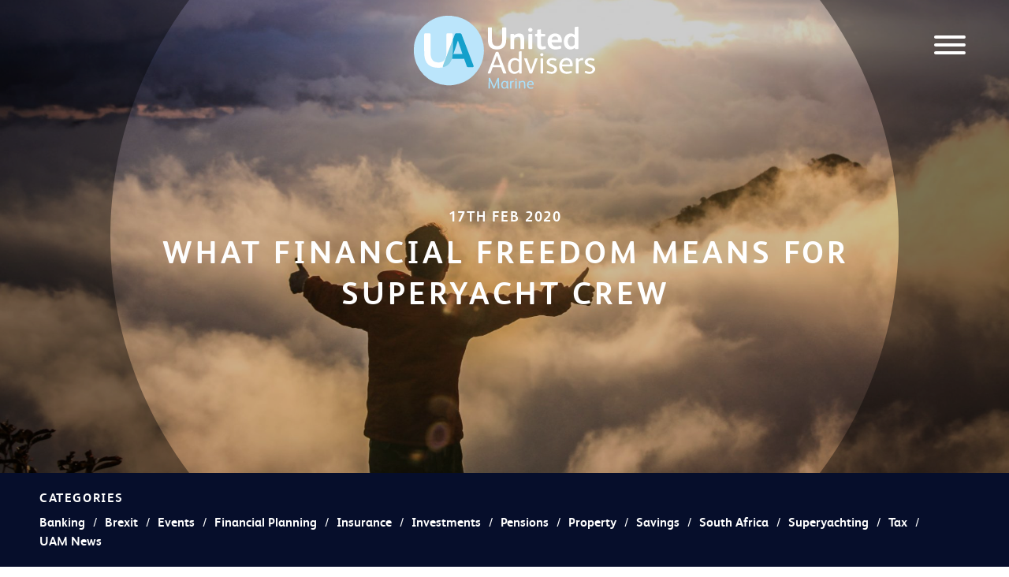

--- FILE ---
content_type: text/html; charset=UTF-8
request_url: https://unitedadvisersmarine.com/what-financial-freedom-means-for-superyacht-crew/
body_size: 17467
content:
<!doctype html>
<html lang="en-GB" >
  <head>
	<link rel="canonical" href="https://unitedadvisersmarine.com/what-financial-freedom-means-for-superyacht-crew/">
	
  <!-- Global site tag (gtag.js) - Google Analytics -->
  <script async src="https://www.googletagmanager.com/gtag/js?id=UA-143450654-1"></script>
  <script>
      window.dataLayer = window.dataLayer || [];
      function gtag(){dataLayer.push(arguments);}
      gtag('js', new Date());

      gtag('config', 'UA-143450654-1');
  </script>

  <!-- Facebook Pixel Code -->
  <script>
      !function(f,b,e,v,n,t,s)
      {if(f.fbq)return;n=f.fbq=function(){n.callMethod?
          n.callMethod.apply(n,arguments):n.queue.push(arguments)};
          if(!f._fbq)f._fbq=n;n.push=n;n.loaded=!0;n.version='2.0';
          n.queue=[];t=b.createElement(e);t.async=!0;
          t.src=v;s=b.getElementsByTagName(e)[0];
          s.parentNode.insertBefore(t,s)}(window, document,'script',
          'https://connect.facebook.net/en_US/fbevents.js');
      fbq('init', '333471210907574');
      fbq('track', 'PageView');
  </script>
  <noscript><img height="1" width="1" style="display:none"
                 src="https://www.facebook.com/tr?id=333471210907574&ev=PageView&noscript=1"
    /></noscript>
  <!-- End Facebook Pixel Code -->



  <meta http-equiv="x-ua-compatible" content="ie=edge">
  <meta name="viewport" content="width=device-width, initial-scale=1, shrink-to-fit=no">
  <link href="https://marineaccounts.com/external/tax-tools/css/default.css" rel="stylesheet">
  <meta name='robots' content='index, follow, max-image-preview:large, max-snippet:-1, max-video-preview:-1' />

	<!-- This site is optimized with the Yoast SEO plugin v26.6 - https://yoast.com/wordpress/plugins/seo/ -->
	<title>What Financial Freedom Means for Superyacht Crew - UAM</title>
	<meta name="description" content="Explore what financial freedom means for superyacht crew. UAM empowers your journey with tailored financial solutions. Achieve your goals with confidence." />
	<meta property="og:locale" content="en_GB" />
	<meta property="og:type" content="article" />
	<meta property="og:title" content="What does financial freedom mean to you?" />
	<meta property="og:description" content="Explore what financial freedom means for superyacht crew. UAM empowers your journey with tailored financial solutions. Achieve your goals with confidence." />
	<meta property="og:url" content="https://unitedadvisersmarine.com/what-financial-freedom-means-for-superyacht-crew/" />
	<meta property="og:site_name" content="UAM" />
	<meta property="article:publisher" content="https://www.facebook.com/unitedadvisersmarine/" />
	<meta property="article:published_time" content="2020-02-17T13:07:41+00:00" />
	<meta property="article:modified_time" content="2024-02-27T05:46:30+00:00" />
	<meta property="og:image" content="https://unitedadvisersmarine.com/wp-content/uploads/2020/02/nghia-le-V3DokM1NQcs-unsplash-scaled.jpg" />
	<meta property="og:image:width" content="2560" />
	<meta property="og:image:height" content="1707" />
	<meta property="og:image:type" content="image/jpeg" />
	<meta name="author" content="Jennie Holmes" />
	<meta name="twitter:card" content="summary_large_image" />
	<meta name="twitter:label1" content="Written by" />
	<meta name="twitter:data1" content="Jennie Holmes" />
	<meta name="twitter:label2" content="Estimated reading time" />
	<meta name="twitter:data2" content="4 minutes" />
	<script type="application/ld+json" class="yoast-schema-graph">{"@context":"https://schema.org","@graph":[{"@type":"Article","@id":"https://unitedadvisersmarine.com/what-financial-freedom-means-for-superyacht-crew/#article","isPartOf":{"@id":"https://unitedadvisersmarine.com/what-financial-freedom-means-for-superyacht-crew/"},"author":{"name":"Jennie Holmes","@id":"https://unitedadvisersmarine.com/#/schema/person/9a2dc965fa6c891e48f77f6f345a46ac"},"headline":"What financial freedom means for superyacht crew","datePublished":"2020-02-17T13:07:41+00:00","dateModified":"2024-02-27T05:46:30+00:00","mainEntityOfPage":{"@id":"https://unitedadvisersmarine.com/what-financial-freedom-means-for-superyacht-crew/"},"wordCount":673,"commentCount":0,"publisher":{"@id":"https://unitedadvisersmarine.com/#organization"},"image":{"@id":"https://unitedadvisersmarine.com/what-financial-freedom-means-for-superyacht-crew/#primaryimage"},"thumbnailUrl":"http://unitedadvisersmarine.com/wp-content/uploads/2020/02/UAM_Powerpoint_Illustrations2-600x335.jpg","articleSection":["Financial Planning","Investments","Savings"],"inLanguage":"en-GB","potentialAction":[{"@type":"CommentAction","name":"Comment","target":["https://unitedadvisersmarine.com/what-financial-freedom-means-for-superyacht-crew/#respond"]}]},{"@type":"WebPage","@id":"https://unitedadvisersmarine.com/what-financial-freedom-means-for-superyacht-crew/","url":"https://unitedadvisersmarine.com/what-financial-freedom-means-for-superyacht-crew/","name":"What Financial Freedom Means for Superyacht Crew - UAM","isPartOf":{"@id":"https://unitedadvisersmarine.com/#website"},"primaryImageOfPage":{"@id":"https://unitedadvisersmarine.com/what-financial-freedom-means-for-superyacht-crew/#primaryimage"},"image":{"@id":"https://unitedadvisersmarine.com/what-financial-freedom-means-for-superyacht-crew/#primaryimage"},"thumbnailUrl":"http://unitedadvisersmarine.com/wp-content/uploads/2020/02/UAM_Powerpoint_Illustrations2-600x335.jpg","datePublished":"2020-02-17T13:07:41+00:00","dateModified":"2024-02-27T05:46:30+00:00","description":"Explore what financial freedom means for superyacht crew. UAM empowers your journey with tailored financial solutions. Achieve your goals with confidence.","breadcrumb":{"@id":"https://unitedadvisersmarine.com/what-financial-freedom-means-for-superyacht-crew/#breadcrumb"},"inLanguage":"en-GB","potentialAction":[{"@type":"ReadAction","target":["https://unitedadvisersmarine.com/what-financial-freedom-means-for-superyacht-crew/"]}]},{"@type":"ImageObject","inLanguage":"en-GB","@id":"https://unitedadvisersmarine.com/what-financial-freedom-means-for-superyacht-crew/#primaryimage","url":"http://unitedadvisersmarine.com/wp-content/uploads/2020/02/UAM_Powerpoint_Illustrations2-600x335.jpg","contentUrl":"http://unitedadvisersmarine.com/wp-content/uploads/2020/02/UAM_Powerpoint_Illustrations2-600x335.jpg"},{"@type":"BreadcrumbList","@id":"https://unitedadvisersmarine.com/what-financial-freedom-means-for-superyacht-crew/#breadcrumb","itemListElement":[{"@type":"ListItem","position":1,"name":"Home","item":"https://unitedadvisersmarine.com/"},{"@type":"ListItem","position":2,"name":"Blog","item":"https://unitedadvisersmarine.com/blog/"},{"@type":"ListItem","position":3,"name":"What financial freedom means for superyacht crew"}]},{"@type":"WebSite","@id":"https://unitedadvisersmarine.com/#website","url":"https://unitedadvisersmarine.com/","name":"UAM","description":"Financial Planning for Superyacht Crew","publisher":{"@id":"https://unitedadvisersmarine.com/#organization"},"potentialAction":[{"@type":"SearchAction","target":{"@type":"EntryPoint","urlTemplate":"https://unitedadvisersmarine.com/?s={search_term_string}"},"query-input":{"@type":"PropertyValueSpecification","valueRequired":true,"valueName":"search_term_string"}}],"inLanguage":"en-GB"},{"@type":"Organization","@id":"https://unitedadvisersmarine.com/#organization","name":"United Advisers Marine","url":"https://unitedadvisersmarine.com/","logo":{"@type":"ImageObject","inLanguage":"en-GB","@id":"https://unitedadvisersmarine.com/#/schema/logo/image/","url":"http://unitedadvisersmarine.com/wp-content/uploads/2019/09/favicon@2x.png","contentUrl":"http://unitedadvisersmarine.com/wp-content/uploads/2019/09/favicon@2x.png","width":2000,"height":2000,"caption":"United Advisers Marine"},"image":{"@id":"https://unitedadvisersmarine.com/#/schema/logo/image/"},"sameAs":["https://www.facebook.com/unitedadvisersmarine/","https://www.instagram.com/unitedadvisersmarine/","https://www.linkedin.com/company/united-advisers-marine/"]},{"@type":"Person","@id":"https://unitedadvisersmarine.com/#/schema/person/9a2dc965fa6c891e48f77f6f345a46ac","name":"Jennie Holmes","image":{"@type":"ImageObject","inLanguage":"en-GB","@id":"https://unitedadvisersmarine.com/#/schema/person/image/","url":"https://secure.gravatar.com/avatar/c771dcd38361a650ff8db76a61812e9993b45e018c7af348c7142887a31b7670?s=96&d=mm&r=g","contentUrl":"https://secure.gravatar.com/avatar/c771dcd38361a650ff8db76a61812e9993b45e018c7af348c7142887a31b7670?s=96&d=mm&r=g","caption":"Jennie Holmes"}}]}</script>
	<!-- / Yoast SEO plugin. -->


<link rel='dns-prefetch' href='//cdn.iubenda.com' />
<link rel="alternate" title="oEmbed (JSON)" type="application/json+oembed" href="https://unitedadvisersmarine.com/wp-json/oembed/1.0/embed?url=https%3A%2F%2Funitedadvisersmarine.com%2Fwhat-financial-freedom-means-for-superyacht-crew%2F" />
<link rel="alternate" title="oEmbed (XML)" type="text/xml+oembed" href="https://unitedadvisersmarine.com/wp-json/oembed/1.0/embed?url=https%3A%2F%2Funitedadvisersmarine.com%2Fwhat-financial-freedom-means-for-superyacht-crew%2F&#038;format=xml" />
		<style>
			.lazyload,
			.lazyloading {
				max-width: 100%;
			}
		</style>
		<style id='wp-img-auto-sizes-contain-inline-css' type='text/css'>
img:is([sizes=auto i],[sizes^="auto," i]){contain-intrinsic-size:3000px 1500px}
/*# sourceURL=wp-img-auto-sizes-contain-inline-css */
</style>

<style id='wp-emoji-styles-inline-css' type='text/css'>

	img.wp-smiley, img.emoji {
		display: inline !important;
		border: none !important;
		box-shadow: none !important;
		height: 1em !important;
		width: 1em !important;
		margin: 0 0.07em !important;
		vertical-align: -0.1em !important;
		background: none !important;
		padding: 0 !important;
	}
/*# sourceURL=wp-emoji-styles-inline-css */
</style>
<link rel='stylesheet' id='wp-block-library-css' href='https://unitedadvisersmarine.com/wp-includes/css/dist/block-library/style.min.css?ver=6.9' type='text/css' media='all' />
<link rel='stylesheet' id='sage/main.css-css' href='https://unitedadvisersmarine.com/wp-content/themes/uam/dist/styles/main_8eb80523.css' type='text/css' media='all' />

<script  type="text/javascript" class=" _iub_cs_skip" type="text/javascript" id="iubenda-head-inline-scripts-0">
/* <![CDATA[ */

var _iub = _iub || [];
_iub.csConfiguration = {"lang":"en","siteId":1670232,"cookiePolicyId":33723321, "banner":{ "position":"float-bottom-center","textColor":"black","backgroundColor":"white","acceptButtonDisplay":true,"acceptButtonColor":"#0e2061","acceptButtonCaptionColor":"white","customizeButtonDisplay":true,"customizeButtonColor":"#DADADA","customizeButtonCaptionColor":"#4D4D4D","customizeButtonCaption":"Read More" }};

//# sourceURL=iubenda-head-inline-scripts-0
/* ]]> */
</script>
<script  type="text/javascript" charset="UTF-8" async="" class=" _iub_cs_skip" type="text/javascript" src="//cdn.iubenda.com/cs/iubenda_cs.js?ver=3.12.5" id="iubenda-head-scripts-0-js"></script>
<script type="text/javascript" src="https://unitedadvisersmarine.com/wp-includes/js/jquery/jquery.min.js?ver=3.7.1" id="jquery-core-js"></script>
<script type="text/javascript" src="https://unitedadvisersmarine.com/wp-includes/js/jquery/jquery-migrate.min.js?ver=3.4.1" id="jquery-migrate-js"></script>
<link rel="https://api.w.org/" href="https://unitedadvisersmarine.com/wp-json/" /><link rel="alternate" title="JSON" type="application/json" href="https://unitedadvisersmarine.com/wp-json/wp/v2/posts/5415" /><link rel="EditURI" type="application/rsd+xml" title="RSD" href="https://unitedadvisersmarine.com/xmlrpc.php?rsd" />
<meta name="generator" content="WordPress 6.9" />
<link rel='shortlink' href='https://unitedadvisersmarine.com/?p=5415' />
<meta name="google-site-verification" content="xPZ1QLojflqtOjq2mqWLotfAqHg9JbTM6W2OiYDaw-0" />
<!-- Google tag (gtag.js) -->
<script async src="https://www.googletagmanager.com/gtag/js?id=G-TCSNC9EB5W"></script>
<script>
  window.dataLayer = window.dataLayer || [];
  function gtag(){dataLayer.push(arguments);}
  gtag('js', new Date());

  gtag('config', 'G-TCSNC9EB5W');
</script>		<script>
			document.documentElement.className = document.documentElement.className.replace('no-js', 'js');
		</script>
		
<!-- Meta Pixel Code -->
<script type='text/javascript'>
!function(f,b,e,v,n,t,s){if(f.fbq)return;n=f.fbq=function(){n.callMethod?
n.callMethod.apply(n,arguments):n.queue.push(arguments)};if(!f._fbq)f._fbq=n;
n.push=n;n.loaded=!0;n.version='2.0';n.queue=[];t=b.createElement(e);t.async=!0;
t.src=v;s=b.getElementsByTagName(e)[0];s.parentNode.insertBefore(t,s)}(window,
document,'script','https://connect.facebook.net/en_US/fbevents.js');
</script>
<!-- End Meta Pixel Code -->
<script type='text/javascript'>var url = window.location.origin + '?ob=open-bridge';
            fbq('set', 'openbridge', '184889906531483', url);
fbq('init', '184889906531483', {}, {
    "agent": "wordpress-6.9-4.1.5"
})</script><script type='text/javascript'>
    fbq('track', 'PageView', []);
  </script><style type="text/css">.recentcomments a{display:inline !important;padding:0 !important;margin:0 !important;}</style><link rel="icon" href="https://unitedadvisersmarine.com/wp-content/uploads/2019/09/cropped-favicon@2x-32x32.png" sizes="32x32" />
<link rel="icon" href="https://unitedadvisersmarine.com/wp-content/uploads/2019/09/cropped-favicon@2x-192x192.png" sizes="192x192" />
<link rel="apple-touch-icon" href="https://unitedadvisersmarine.com/wp-content/uploads/2019/09/cropped-favicon@2x-180x180.png" />
<meta name="msapplication-TileImage" content="https://unitedadvisersmarine.com/wp-content/uploads/2019/09/cropped-favicon@2x-270x270.png" />
		<style type="text/css" id="wp-custom-css">
			section.contact-with-map .form .inner .contact-strip ul li a {
    padding-top: 7px;

}

.pagination .container .prev {
	left:30px
}

.blog-single a{
	font-weight:bold;
	
}




		</style>
		</head>
  <body class="wp-singular post-template-default single single-post postid-5415 single-format-standard wp-theme-uamresources seize-the-moment-secure-lucrative-returns-before-a-likely-fall-in-interest-rates app-data index-data singular-data single-data single-post-data single-post-what-financial-freedom-means-for-superyacht-crew-data">
    <div class="circleFadeOut"></div>
    <div class="circleFadeIn">
        <div class="circle"></div>
        <div class="circle-portrait"></div>
    </div>
        <header class="top-nav">
  <div class="container">
    <a class="logo" href="https://unitedadvisersmarine.com/"><img data-src="https://unitedadvisersmarine.com/wp-content/themes/uam/dist/images/logo-white_af6143c7.svg" src="[data-uri]" class="lazyload" /></a>
  </div>
</header>

<header class="fixed-nav">
  <div class="container">
    <a class="logo" href="https://unitedadvisersmarine.com/"><img data-src="https://unitedadvisersmarine.com/wp-content/themes/uam/dist/images/logo-navy_07f92004.svg" src="[data-uri]" class="lazyload" /></a>
  </div>
</header>

<button class=" toggleMenu hamburger hamburger--slider" type="button"
        aria-label="Menu" aria-controls="navigation">
          <span class="hamburger-box">
            <span class="hamburger-inner"></span>
          </span>
</button>

<button class="toggleMenu toggleMenuFixed hamburger hamburger--slider" type="button"
        aria-label="Menu" aria-controls="navigation">
          <span class="hamburger-box">
            <span class="hamburger-inner"></span>
          </span>
</button>

<nav id="nav">
    <div class="bg"></div>
    <div class="menu-main-container"><ul id="menu-main" class="menu"><li id="menu-item-591" class="menu-item menu-item-type-post_type menu-item-object-page menu-item-591"><a href="https://unitedadvisersmarine.com/superyacht-crew-finance/">Who we work with</a></li>
<li id="menu-item-246" class="menu-item menu-item-type-post_type menu-item-object-page menu-item-246"><a href="https://unitedadvisersmarine.com/standard-bank-seafarer-account/">International Banking</a></li>
<li id="menu-item-249" class="menu-item menu-item-type-post_type menu-item-object-page menu-item-249"><a href="https://unitedadvisersmarine.com/about-us/">Our Journey</a></li>
<li id="menu-item-594" class="menu-item menu-item-type-post_type menu-item-object-page current_page_parent menu-item-594"><a href="https://unitedadvisersmarine.com/blog/">Blog</a></li>
<li id="menu-item-592" class="menu-item menu-item-type-post_type menu-item-object-page menu-item-592"><a href="https://unitedadvisersmarine.com/what-we-do/">What We Do</a></li>
<li id="menu-item-593" class="menu-item menu-item-type-post_type menu-item-object-page menu-item-593"><a href="https://unitedadvisersmarine.com/resources/">Resources</a></li>
<li id="menu-item-4965" class="menu-item menu-item-type-post_type menu-item-object-page menu-item-4965"><a href="https://unitedadvisersmarine.com/services/">Services</a></li>
<li id="menu-item-248" class="menu-item menu-item-type-post_type menu-item-object-page menu-item-248"><a href="https://unitedadvisersmarine.com/contact/">Contact</a></li>
</ul></div>
    <div class="inner">
        <div class="row">
            <div class="col-lg-6">
                <h4>UAM</h4>
                <div class="menu-about-us-container"><ul id="menu-about-us" class="menu"><li id="menu-item-709" class="menu-item menu-item-type-post_type menu-item-object-page menu-item-709"><a href="https://unitedadvisersmarine.com/about-us/">Our Journey</a></li>
<li id="menu-item-710" class="menu-item menu-item-type-post_type menu-item-object-page menu-item-710"><a href="https://unitedadvisersmarine.com/contact/">Contact</a></li>
</ul></div>
            </div>
            <div class="col-lg-6">
                <h4>Services</h4>
                <div class="menu-our-services-container"><ul id="menu-our-services" class="menu"><li id="menu-item-711" class="menu-item menu-item-type-post_type menu-item-object-page menu-item-711"><a href="https://unitedadvisersmarine.com/what-we-do/">What We Do</a></li>
<li id="menu-item-712" class="menu-item menu-item-type-post_type menu-item-object-page menu-item-712"><a href="https://unitedadvisersmarine.com/standard-bank-seafarer-account/">International banking</a></li>
<li id="menu-item-713" class="menu-item menu-item-type-post_type menu-item-object-page menu-item-713"><a href="https://unitedadvisersmarine.com/services/">All Our Services</a></li>
</ul></div>
            </div>
        </div>
        <div class="row">
            <div class="col-lg-6">
                <h4>Marine Insurance</h4>
                <div class="menu-footer-crew-container"><ul id="menu-footer-crew" class="menu"><li id="menu-item-6567" class="menu-item menu-item-type-post_type menu-item-object-page menu-item-6567"><a href="https://unitedadvisersmarine.com/oceanshield/">OceanShield</a></li>
</ul></div>
            </div>
            <div class="col-lg-6">
                <h4>Resources</h4>
                <div class="menu-resources-container"><ul id="menu-resources" class="menu"><li id="menu-item-715" class="menu-item menu-item-type-post_type menu-item-object-page menu-item-715"><a href="https://unitedadvisersmarine.com/resources/">Resources</a></li>
<li id="menu-item-806" class="menu-item menu-item-type-custom menu-item-object-custom menu-item-806"><a href="/blog">Blog</a></li>
<li id="menu-item-4951" class="menu-item menu-item-type-custom menu-item-object-custom menu-item-4951"><a href="/events">Events</a></li>
</ul></div>
            </div>
        </div>

    </div>
    <div class="nav-footer">
        <form class="uam-search-form">
            <input class="search" placeholder="Search" type="text" value=""/>
            <button type="submit"><i class="far fa-search"></i></button>
        </form>
        <ul class="social-buttons">
            <li><a target="_blank" href="https://www.facebook.com/unitedadvisersmarine/"><i class="fab fa-facebook-f"></i></a></li>
            <li><a target="_blank"href="https://www.linkedin.com/company/united-advisers-marine/"><i class="fab fa-linkedin-in"></i></a></li>
            <li><a target="_blank"href="https://www.instagram.com/unitedadvisersmarine/"><i class="fab fa-instagram"></i></a></li>
            <li><a target="_blank"href="https://api.whatsapp.com/send?phone=34623107645&text=&source=&data="><i class="fab fa-whatsapp"></i></a></li>
        </ul>
    </div>

</nav>
        <main class="main">
                 <section class="page-header post-header lazyload" style="background-image:inherit" data-bg-image="url(&#039;https://unitedadvisersmarine.com/wp-content/uploads/2020/02/nghia-le-V3DokM1NQcs-unsplash-2000x1333.jpg&#039;)">
    <div class="overlay"></div>
    <div class="inner">
        <p class="small-heading">
                        <p class="small-heading">17th Feb 2020</p>
                <h1>What financial freedom means for superyacht crew</h1>
    </div>
</section>
<section class="blog-categories">
  <div class="container">
    <h6>Categories</h6>
    <a class="toggle-categories" href="#">Categories <i class="far fa-chevron-up"></i><i class="far fa-chevron-down"></i></a>
    <ul>	<li class="cat-item cat-item-27"><a href="https://unitedadvisersmarine.com/category/banking/">Banking</a>
</li>
	<li class="cat-item cat-item-36"><a href="https://unitedadvisersmarine.com/category/brexit/">Brexit</a>
</li>
	<li class="cat-item cat-item-34"><a href="https://unitedadvisersmarine.com/category/events/">Events</a>
</li>
	<li class="cat-item cat-item-21"><a href="https://unitedadvisersmarine.com/category/financial-planning-blog/">Financial Planning</a>
</li>
	<li class="cat-item cat-item-33"><a href="https://unitedadvisersmarine.com/category/insurance/">Insurance</a>
</li>
	<li class="cat-item cat-item-7"><a href="https://unitedadvisersmarine.com/category/investments/">Investments</a>
</li>
	<li class="cat-item cat-item-35"><a href="https://unitedadvisersmarine.com/category/pensions/">Pensions</a>
</li>
	<li class="cat-item cat-item-23"><a href="https://unitedadvisersmarine.com/category/property/">Property</a>
</li>
	<li class="cat-item cat-item-22"><a href="https://unitedadvisersmarine.com/category/savings/">Savings</a>
</li>
	<li class="cat-item cat-item-12"><a href="https://unitedadvisersmarine.com/category/south-africa/">South Africa</a>
</li>
	<li class="cat-item cat-item-26"><a href="https://unitedadvisersmarine.com/category/superyachting/">Superyachting</a>
</li>
	<li class="cat-item cat-item-10"><a href="https://unitedadvisersmarine.com/category/tax/">Tax</a>
</li>
	<li class="cat-item cat-item-20"><a href="https://unitedadvisersmarine.com/category/news/">UAM News</a>
</li>
</ul>
  </div>
</section>
<section class="blog-single blog-listing-main">
  <div class="container">
    <div class="row">
      <div class="col-lg-2"></div>
      <div class="col-lg-8">
        <div class="categories">
          <span>Posted in:</span>
          <ul>
                          <li><a href="https://unitedadvisersmarine.com/category/financial-planning-blog/">Financial Planning</a></li>
                          <li><a href="https://unitedadvisersmarine.com/category/investments/">Investments</a></li>
                          <li><a href="https://unitedadvisersmarine.com/category/savings/">Savings</a></li>
                      </ul>
        </div>
        <div class="content standard-text-styles">
          <p>When you hear the term <em>financial freedom</em>, what does that mean to you?</p>
<p>Does it mean meeting your monthly financial commitments with a little left over for spending, or having a decent emergency fund in place alongside a solid savings plan?</p>
<p>Perhaps it means quitting your job and launching that personal project or business you’ve always dreamed of? Better yet, does it mean being financially comfortable enough to consider an early retirement?</p>
<p>There’s no one hard and fast definition of financial freedom, or financial independence as it’s otherwise known, but one thing is for sure: financial freedom means that you’re in a position to make important life decisions without worrying about the financial impact of those decisions.</p>
<p>In other words, <strong>you control your finances instead of them controlling you.  </strong></p>
<h3 class=""><strong>Having the freedom to choose </strong></h3>
<p>Financial freedom allows you to make choices, one of which is choosing to leave your job at a time that suits you. You might not want to leave the industry now. But, at some point, you will want to stop working and <a href="https://unitedadvisersmarine.com/resource/guide-retirement-superyacht-crew/" target="_blank" rel="noopener noreferrer">retire</a>.</p>
<p>With this in mind, as part of our first-ever <a href="https://www.surveymonkey.com/r/YST93HK" target="_blank" rel="noopener noreferrer">UAM Superyacht Crew Financial Wellbeing survey</a> we asked crew whether they have the freedom to leave yachting when it suits them.</p>
<p>Nearly 70% of participants responded ‘no’.</p>
<p><a href="https://www.surveymonkey.com/r/YST93HK"><img fetchpriority="high" decoding="async" class="alignnone wp-image-5422 size-full" src="https://unitedadvisersmarine.com/wp-content/uploads/2020/02/Capture-d’écran-2020-02-17-à-13.57.21.png" alt="Do you have the financial freedom to leave yachting when it suits you?" width="846" height="344" srcset="https://unitedadvisersmarine.com/wp-content/uploads/2020/02/Capture-d’écran-2020-02-17-à-13.57.21.png 846w, https://unitedadvisersmarine.com/wp-content/uploads/2020/02/Capture-d’écran-2020-02-17-à-13.57.21-600x244.png 600w, https://unitedadvisersmarine.com/wp-content/uploads/2020/02/Capture-d’écran-2020-02-17-à-13.57.21-768x312.png 768w" sizes="(max-width: 846px) 100vw, 846px" /></a></p>
<p>Turn that on its head and only 30% of crew surveyed feel as though they have enough financial independence to <em>choose</em> to leave yachting at a time that suits them.</p>
<p>Amongst the responses to all 9 survey questions, this one, in particular, stood out to us.</p>
<h3 class=""><strong>Start with managing your money and setting goals</strong></h3>
<p>Twenty-five percent of those surveyed said that they’re worried about not having any savings. This begs the question: how can you achieve financial freedom when you’ve not got any savings?</p>
<p>It sounds obvious but start with learning how to manage money. If you don’t understand where your money is going, or you have trouble controlling your spending, you will find that financial freedom is <em>almost</em> impossible.</p>
<p>The good news, however, is that you can turn things around.</p>
<p>After learning how to manage your money and track your spending, set some financial goals specifically related to your personal circumstances.</p>
<p>For some of you – it starts with a savings plan. Little and often makes a big difference! Honestly, it’s one of the best ways to build your savings over time in a disciplined way.</p>
<h3 class=""><strong>Become disciplined about your finances</strong></h3>
<p>The sooner you learn to be disciplined about your spending habits and <a href="https://unitedadvisersmarine.com/resource/yachties-guide-to-saving/" target="_blank" rel="noopener noreferrer">commit to saving</a>, the sooner you will have the financial freedom to make decisions about your future, whether that’s taking the next step in your yachting career or <a href="https://unitedadvisersmarine.com/resource/guide-retirement-superyacht-crew/" target="_blank" rel="noopener noreferrer">retiring early</a>.</p>
<p>We want to help change the number of yacht crew worried about their savings plans, their financial goals and whether or not they have the freedom to leave yachting at a time of their choosing.</p>
<p>We know that <a href="https://unitedadvisersmarine.com/resource/the-art-of-smart-financial-planning/" target="_blank" rel="noopener noreferrer">setting budgets and talking about financial goals</a> isn’t always the most exciting thing to talk about but the idea of being financially free definitely is exciting.</p>
<p>It can mean the difference between feeling stuck in your situation and stressing about when, or even if, you can ever retire, to choosing what you want to do and when.</p>
<p>I know which situation I’d rather be in. Having met hundreds of superyacht crew, I’m confident in saying that I know it’s the same for a lot of you.</p>
<h3 class=""><strong>Set the foundations to your financial freedom</strong></h3>
<p>To help professional yacht crew navigate their financial journey and understand the priorities around achieving financial freedom, we developed a <a href="https://unitedadvisersmarine.com/three-simple-keys-for-finance-success-in-yachting/">three-pillared approach</a> to getting the right structure in place for managing your finances.</p>
<p><img decoding="async" class="alignnone size-medium wp-image-5424 lazyload" data-src="https://unitedadvisersmarine.com/wp-content/uploads/2020/02/UAM_Powerpoint_Illustrations2-600x335.jpg" alt="Three pillars of financial success UAM" width="600" height="335" data-srcset="https://unitedadvisersmarine.com/wp-content/uploads/2020/02/UAM_Powerpoint_Illustrations2-600x335.jpg 600w, https://unitedadvisersmarine.com/wp-content/uploads/2020/02/UAM_Powerpoint_Illustrations2-1200x671.jpg 1200w, https://unitedadvisersmarine.com/wp-content/uploads/2020/02/UAM_Powerpoint_Illustrations2-768x429.jpg 768w, https://unitedadvisersmarine.com/wp-content/uploads/2020/02/UAM_Powerpoint_Illustrations2-1536x858.jpg 1536w, https://unitedadvisersmarine.com/wp-content/uploads/2020/02/UAM_Powerpoint_Illustrations2-2048x1144.jpg 2048w, https://unitedadvisersmarine.com/wp-content/uploads/2020/02/UAM_Powerpoint_Illustrations2-2000x1118.jpg 2000w" data-sizes="(max-width: 600px) 100vw, 600px" src="[data-uri]" style="--smush-placeholder-width: 600px; --smush-placeholder-aspect-ratio: 600/335;" /></p>
<p>As we’ve already acknowledged, financial freedom means different things to different people. Regardless of what it means to you, we’d love to help you achieve your own version of financial freedom.</p>
<p><a href="https://unitedadvisersmarine.com/contact/">Get in touch</a> if you have more questions or think we can help.</p>
        </div>
        <div class="author-box">
        <img class="bio-photo" src=""/>
    <div class="info">
        <h6>Author</h6>
        <h4>What financial freedom means for superyacht crew</h4>
        <p></p>
        <div class="contact">
            <a href="" class="btn btn-sm btn-simple"><i class="fab fa-linkedin-in"></i> LinkedIn</a> <a href="skype:?call" class="btn btn-sm btn-simple"><i class="fab fa-skype"></i> Skype</a>
        </div>
    </div>

</div>      </div>
    </div>
  </div>
</section>
<section class="related-posts blog-listing">
    

    <div class="container">
        <div class="row">
                         <div class="post-preview col-lg-6 col-xl-4">
    <a class="wrapper" href="https://unitedadvisersmarine.com/harnessing-capital-for-global-sustainability/">
        <div class="image" style="background-image:url('')" class="mh" data-mh="blog-inner">

                            <? $post_categories = get_post_primary_category(get_the_ID(), 'category');?>
                <div class="category">Financial Planning</div>
            
        </div>
        <div class="mh" data-mh="blog-inner">
            <div class="inner">
                <p class="date">27th May 2024</p>
                <h2>Global Sustainability</h2>
                <p>Harnessing Capital for Global Sustainability
In an evolving financial landscape, impact investing has emerged as a transformative strategy that...</p>
                <span class="btn btn-sm btn-primary">Read More</span>
            </div>
        </div>


    </a>

</div>                         <div class="post-preview col-lg-6 col-xl-4">
    <a class="wrapper" href="https://unitedadvisersmarine.com/why-is-impact-investing-important/">
        <div class="image" style="background-image:inherit" class="mh lazyload" data-mh="blog-inner" data-bg-image="url(&#039;https://unitedadvisersmarine.com/wp-content/uploads/2024/03/Dockwalk-March-24-1200x618.png&#039;)">

                            <? $post_categories = get_post_primary_category(get_the_ID(), 'category');?>
                <div class="category">Financial Planning</div>
            
        </div>
        <div class="mh" data-mh="blog-inner">
            <div class="inner">
                <p class="date">27th Mar 2024</p>
                <h2>Why is Impact Investing Important?</h2>
                <p>Why is Impact Investing Important?
Our relationship with money extends beyond its impact on our individual lives. The decisions we make regarding...</p>
                <span class="btn btn-sm btn-primary">Read More</span>
            </div>
        </div>


    </a>

</div>                         <div class="post-preview col-lg-6 col-xl-4">
    <a class="wrapper" href="https://unitedadvisersmarine.com/seize-the-moment-secure-lucrative-returns-before-a-likely-fall-in-interest-rates/">
        <div class="image" style="background-image:inherit" class="mh lazyload" data-mh="blog-inner" data-bg-image="url(&#039;https://unitedadvisersmarine.com/wp-content/uploads/2024/02/Screenshot-2024-02-27-at-7.14.43-AM.png&#039;)">

                            <? $post_categories = get_post_primary_category(get_the_ID(), 'category');?>
                <div class="category">Financial Planning</div>
            
        </div>
        <div class="mh" data-mh="blog-inner">
            <div class="inner">
                <p class="date">29th Feb 2024</p>
                <h2>Seize the Moment: Secure Lucrative Returns Before a Likely Fall in Interest Rates</h2>
                <p>The investment landscape in 2023 showcased a promising outlook, with several economic indicators pointing towards a recovering market. Notably, the...</p>
                <span class="btn btn-sm btn-primary">Read More</span>
            </div>
        </div>


    </a>

</div>                    </div>

    </div>


</section>          </main>

        <section id="footer-map">
  <div class="container">
    <div class="key">
      <p>Wherever you are in the world, we are available.</p>
      <img data-src="https://unitedadvisersmarine.com/wp-content/themes/uam/dist/images/map-key_7eb64cee.svg" src="[data-uri]" class="lazyload" />
    </div>
  </div>
  <div class="map">
    <img class="img-fluid map-dekstop lazyload" data-src="https://unitedadvisersmarine.com/wp-content/themes/uam/dist/images/map_dfe71c56.png" src="[data-uri]" style="--smush-placeholder-width: 3810px; --smush-placeholder-aspect-ratio: 3810/1322;" />
  </div>
</section>
<section class="footer-get-connected">
  <div class="container">
    <div class="row">
      <div class="col-lg-6">
          <h5>Get Connected</h5>
          <ul class="social-buttons">
            <li><a target="_blank" href="https://www.facebook.com/unitedadvisersmarine/"><i class="fab fa-facebook-f"></i></a></li>
            <li><a target="_blank" href="https://www.linkedin.com/company/united-advisers-marine/"><i class="fab fa-linkedin-in"></i></a></li>
            <li><a target="_blank" href="https://www.instagram.com/unitedadvisersmarine/"><i class="fab fa-instagram"></i></a></li>
            <li><a target="_blank" href="https://api.whatsapp.com/send?phone=34623107645&text=&source=&data="><i class="fab fa-whatsapp"></i></a></li>
          </ul>
      </div>
      <div class="col-lg-6">
        <h5>Sign up for our newsletter</h5>
        <form action="https://unitedadvisersmarine.com/thank-you" method="post">
  <input class="newsletter" placeholder="Email Address" type="email" />
  <span class="checkbox">
    <input type="checkbox" name="gdpr" value="true" />
    <label>I consent to receiving emails from UAM. I have read the <a href="#">privacy policy</a></label>
  </span>
  <button type="submit"><i class="far fa-chevron-right"></i></button>
</form>
      </div>
    </div>
  </div>
</section>
<section class="footer-bottom">
  <div class="container">
    <div class="row">
      <div class="col-lg-6">
        <h5>Head Office</h5>
         

Paseo de la Castellana 55<br>
1st floor<br>
Office 105<br>
28046 Madrid<br>
Spain<br>
        +34 871 115 928</p>
      </div>
      <div class="col-lg-3">
        <h5>What we do</h5>
        <div class="menu-footer-services-container"><ul id="menu-footer-services" class="menu"><li id="menu-item-764" class="menu-item menu-item-type-post_type menu-item-object-page menu-item-764"><a href="https://unitedadvisersmarine.com/standard-bank-seafarer-account/">International Banking</a></li>
<li id="menu-item-759" class="menu-item menu-item-type-post_type menu-item-object-page menu-item-759"><a href="https://unitedadvisersmarine.com/what-we-do/regular-savings/">Regular Savings</a></li>
<li id="menu-item-762" class="menu-item menu-item-type-post_type menu-item-object-page menu-item-762"><a href="https://unitedadvisersmarine.com/what-we-do/single-lump-sum-investments/">Single Investments</a></li>
<li id="menu-item-763" class="menu-item menu-item-type-post_type menu-item-object-page menu-item-763"><a href="https://unitedadvisersmarine.com/what-we-do/tax-planning-yacht-crew/">Tax Planning</a></li>
<li id="menu-item-760" class="menu-item menu-item-type-post_type menu-item-object-page menu-item-760"><a href="https://unitedadvisersmarine.com/what-we-do/save-for-a-house-deposit/">Save for a house deposit</a></li>
<li id="menu-item-761" class="menu-item menu-item-type-post_type menu-item-object-page menu-item-761"><a href="https://unitedadvisersmarine.com/what-we-do/save-for-your-retirement/">Save for your retirement</a></li>
<li id="menu-item-5364" class="menu-item menu-item-type-post_type menu-item-object-page menu-item-5364"><a href="https://unitedadvisersmarine.com/what-we-do/tax-services-for-sa-crew/">Tax Services for SA crew</a></li>
<li id="menu-item-5748" class="menu-item menu-item-type-post_type menu-item-object-page menu-item-5748"><a href="https://unitedadvisersmarine.com/what-we-do/visa-express-superyacht-crew/">Immigration and work visa solutions</a></li>
</ul></div>
      </div>
      <div class="col-lg-3">
        <h5>Marine Insurance</h5>
        <div class="menu-footer-crew-container"><ul id="menu-footer-crew-1" class="menu"><li class="menu-item menu-item-type-post_type menu-item-object-page menu-item-6567"><a href="https://unitedadvisersmarine.com/oceanshield/">OceanShield</a></li>
</ul></div>
      </div>
    </div>
    <a class="logo" href="https://unitedadvisersmarine.com/"><img data-src="https://unitedadvisersmarine.com/wp-content/themes/uam/dist/images/logo-white_af6143c7.svg" src="[data-uri]" class="lazyload" /></a>
  </div>
  <div class="copyright">
    <p>© 2026 United Advisers Marine. All rights reserved.</p><a href="https://www.iubenda.com/privacy-policy/33723321">Privacy Policy</a> | <a href="https://www.iubenda.com/privacy-policy/33723321/cookie-policy">Cookie Policy</a> | <a href="/legal">Legal</a>
  </div>
</section>
    <script type="speculationrules">
{"prefetch":[{"source":"document","where":{"and":[{"href_matches":"/*"},{"not":{"href_matches":["/wp-*.php","/wp-admin/*","/wp-content/uploads/*","/wp-content/*","/wp-content/plugins/*","/wp-content/themes/uam/resources/*","/*\\?(.+)"]}},{"not":{"selector_matches":"a[rel~=\"nofollow\"]"}},{"not":{"selector_matches":".no-prefetch, .no-prefetch a"}}]},"eagerness":"conservative"}]}
</script>

			<script>(function(d, s, id) {
			var js, fjs = d.getElementsByTagName(s)[0];
			js = d.createElement(s); js.id = id;
			js.src = 'https://connect.facebook.net/en_GB/sdk/xfbml.customerchat.js#xfbml=1&version=v6.0&autoLogAppEvents=1'
			fjs.parentNode.insertBefore(js, fjs);
			}(document, 'script', 'facebook-jssdk'));</script>
			<div class="fb-customerchat" attribution="wordpress" attribution_version="2.3" page_id="897148560402662"></div>

			    <!-- Meta Pixel Event Code -->
    <script type='text/javascript'>
        document.addEventListener( 'wpcf7mailsent', function( event ) {
        if( "fb_pxl_code" in event.detail.apiResponse){
            eval(event.detail.apiResponse.fb_pxl_code);
        }
        }, false );
    </script>
    <!-- End Meta Pixel Event Code -->
        <div id='fb-pxl-ajax-code'></div><style id='global-styles-inline-css' type='text/css'>
:root{--wp--preset--aspect-ratio--square: 1;--wp--preset--aspect-ratio--4-3: 4/3;--wp--preset--aspect-ratio--3-4: 3/4;--wp--preset--aspect-ratio--3-2: 3/2;--wp--preset--aspect-ratio--2-3: 2/3;--wp--preset--aspect-ratio--16-9: 16/9;--wp--preset--aspect-ratio--9-16: 9/16;--wp--preset--color--black: #000000;--wp--preset--color--cyan-bluish-gray: #abb8c3;--wp--preset--color--white: #ffffff;--wp--preset--color--pale-pink: #f78da7;--wp--preset--color--vivid-red: #cf2e2e;--wp--preset--color--luminous-vivid-orange: #ff6900;--wp--preset--color--luminous-vivid-amber: #fcb900;--wp--preset--color--light-green-cyan: #7bdcb5;--wp--preset--color--vivid-green-cyan: #00d084;--wp--preset--color--pale-cyan-blue: #8ed1fc;--wp--preset--color--vivid-cyan-blue: #0693e3;--wp--preset--color--vivid-purple: #9b51e0;--wp--preset--gradient--vivid-cyan-blue-to-vivid-purple: linear-gradient(135deg,rgb(6,147,227) 0%,rgb(155,81,224) 100%);--wp--preset--gradient--light-green-cyan-to-vivid-green-cyan: linear-gradient(135deg,rgb(122,220,180) 0%,rgb(0,208,130) 100%);--wp--preset--gradient--luminous-vivid-amber-to-luminous-vivid-orange: linear-gradient(135deg,rgb(252,185,0) 0%,rgb(255,105,0) 100%);--wp--preset--gradient--luminous-vivid-orange-to-vivid-red: linear-gradient(135deg,rgb(255,105,0) 0%,rgb(207,46,46) 100%);--wp--preset--gradient--very-light-gray-to-cyan-bluish-gray: linear-gradient(135deg,rgb(238,238,238) 0%,rgb(169,184,195) 100%);--wp--preset--gradient--cool-to-warm-spectrum: linear-gradient(135deg,rgb(74,234,220) 0%,rgb(151,120,209) 20%,rgb(207,42,186) 40%,rgb(238,44,130) 60%,rgb(251,105,98) 80%,rgb(254,248,76) 100%);--wp--preset--gradient--blush-light-purple: linear-gradient(135deg,rgb(255,206,236) 0%,rgb(152,150,240) 100%);--wp--preset--gradient--blush-bordeaux: linear-gradient(135deg,rgb(254,205,165) 0%,rgb(254,45,45) 50%,rgb(107,0,62) 100%);--wp--preset--gradient--luminous-dusk: linear-gradient(135deg,rgb(255,203,112) 0%,rgb(199,81,192) 50%,rgb(65,88,208) 100%);--wp--preset--gradient--pale-ocean: linear-gradient(135deg,rgb(255,245,203) 0%,rgb(182,227,212) 50%,rgb(51,167,181) 100%);--wp--preset--gradient--electric-grass: linear-gradient(135deg,rgb(202,248,128) 0%,rgb(113,206,126) 100%);--wp--preset--gradient--midnight: linear-gradient(135deg,rgb(2,3,129) 0%,rgb(40,116,252) 100%);--wp--preset--font-size--small: 13px;--wp--preset--font-size--medium: 20px;--wp--preset--font-size--large: 36px;--wp--preset--font-size--x-large: 42px;--wp--preset--spacing--20: 0.44rem;--wp--preset--spacing--30: 0.67rem;--wp--preset--spacing--40: 1rem;--wp--preset--spacing--50: 1.5rem;--wp--preset--spacing--60: 2.25rem;--wp--preset--spacing--70: 3.38rem;--wp--preset--spacing--80: 5.06rem;--wp--preset--shadow--natural: 6px 6px 9px rgba(0, 0, 0, 0.2);--wp--preset--shadow--deep: 12px 12px 50px rgba(0, 0, 0, 0.4);--wp--preset--shadow--sharp: 6px 6px 0px rgba(0, 0, 0, 0.2);--wp--preset--shadow--outlined: 6px 6px 0px -3px rgb(255, 255, 255), 6px 6px rgb(0, 0, 0);--wp--preset--shadow--crisp: 6px 6px 0px rgb(0, 0, 0);}:where(body) { margin: 0; }.wp-site-blocks > .alignleft { float: left; margin-right: 2em; }.wp-site-blocks > .alignright { float: right; margin-left: 2em; }.wp-site-blocks > .aligncenter { justify-content: center; margin-left: auto; margin-right: auto; }:where(.is-layout-flex){gap: 0.5em;}:where(.is-layout-grid){gap: 0.5em;}.is-layout-flow > .alignleft{float: left;margin-inline-start: 0;margin-inline-end: 2em;}.is-layout-flow > .alignright{float: right;margin-inline-start: 2em;margin-inline-end: 0;}.is-layout-flow > .aligncenter{margin-left: auto !important;margin-right: auto !important;}.is-layout-constrained > .alignleft{float: left;margin-inline-start: 0;margin-inline-end: 2em;}.is-layout-constrained > .alignright{float: right;margin-inline-start: 2em;margin-inline-end: 0;}.is-layout-constrained > .aligncenter{margin-left: auto !important;margin-right: auto !important;}.is-layout-constrained > :where(:not(.alignleft):not(.alignright):not(.alignfull)){margin-left: auto !important;margin-right: auto !important;}body .is-layout-flex{display: flex;}.is-layout-flex{flex-wrap: wrap;align-items: center;}.is-layout-flex > :is(*, div){margin: 0;}body .is-layout-grid{display: grid;}.is-layout-grid > :is(*, div){margin: 0;}body{padding-top: 0px;padding-right: 0px;padding-bottom: 0px;padding-left: 0px;}a:where(:not(.wp-element-button)){text-decoration: underline;}:root :where(.wp-element-button, .wp-block-button__link){background-color: #32373c;border-width: 0;color: #fff;font-family: inherit;font-size: inherit;font-style: inherit;font-weight: inherit;letter-spacing: inherit;line-height: inherit;padding-top: calc(0.667em + 2px);padding-right: calc(1.333em + 2px);padding-bottom: calc(0.667em + 2px);padding-left: calc(1.333em + 2px);text-decoration: none;text-transform: inherit;}.has-black-color{color: var(--wp--preset--color--black) !important;}.has-cyan-bluish-gray-color{color: var(--wp--preset--color--cyan-bluish-gray) !important;}.has-white-color{color: var(--wp--preset--color--white) !important;}.has-pale-pink-color{color: var(--wp--preset--color--pale-pink) !important;}.has-vivid-red-color{color: var(--wp--preset--color--vivid-red) !important;}.has-luminous-vivid-orange-color{color: var(--wp--preset--color--luminous-vivid-orange) !important;}.has-luminous-vivid-amber-color{color: var(--wp--preset--color--luminous-vivid-amber) !important;}.has-light-green-cyan-color{color: var(--wp--preset--color--light-green-cyan) !important;}.has-vivid-green-cyan-color{color: var(--wp--preset--color--vivid-green-cyan) !important;}.has-pale-cyan-blue-color{color: var(--wp--preset--color--pale-cyan-blue) !important;}.has-vivid-cyan-blue-color{color: var(--wp--preset--color--vivid-cyan-blue) !important;}.has-vivid-purple-color{color: var(--wp--preset--color--vivid-purple) !important;}.has-black-background-color{background-color: var(--wp--preset--color--black) !important;}.has-cyan-bluish-gray-background-color{background-color: var(--wp--preset--color--cyan-bluish-gray) !important;}.has-white-background-color{background-color: var(--wp--preset--color--white) !important;}.has-pale-pink-background-color{background-color: var(--wp--preset--color--pale-pink) !important;}.has-vivid-red-background-color{background-color: var(--wp--preset--color--vivid-red) !important;}.has-luminous-vivid-orange-background-color{background-color: var(--wp--preset--color--luminous-vivid-orange) !important;}.has-luminous-vivid-amber-background-color{background-color: var(--wp--preset--color--luminous-vivid-amber) !important;}.has-light-green-cyan-background-color{background-color: var(--wp--preset--color--light-green-cyan) !important;}.has-vivid-green-cyan-background-color{background-color: var(--wp--preset--color--vivid-green-cyan) !important;}.has-pale-cyan-blue-background-color{background-color: var(--wp--preset--color--pale-cyan-blue) !important;}.has-vivid-cyan-blue-background-color{background-color: var(--wp--preset--color--vivid-cyan-blue) !important;}.has-vivid-purple-background-color{background-color: var(--wp--preset--color--vivid-purple) !important;}.has-black-border-color{border-color: var(--wp--preset--color--black) !important;}.has-cyan-bluish-gray-border-color{border-color: var(--wp--preset--color--cyan-bluish-gray) !important;}.has-white-border-color{border-color: var(--wp--preset--color--white) !important;}.has-pale-pink-border-color{border-color: var(--wp--preset--color--pale-pink) !important;}.has-vivid-red-border-color{border-color: var(--wp--preset--color--vivid-red) !important;}.has-luminous-vivid-orange-border-color{border-color: var(--wp--preset--color--luminous-vivid-orange) !important;}.has-luminous-vivid-amber-border-color{border-color: var(--wp--preset--color--luminous-vivid-amber) !important;}.has-light-green-cyan-border-color{border-color: var(--wp--preset--color--light-green-cyan) !important;}.has-vivid-green-cyan-border-color{border-color: var(--wp--preset--color--vivid-green-cyan) !important;}.has-pale-cyan-blue-border-color{border-color: var(--wp--preset--color--pale-cyan-blue) !important;}.has-vivid-cyan-blue-border-color{border-color: var(--wp--preset--color--vivid-cyan-blue) !important;}.has-vivid-purple-border-color{border-color: var(--wp--preset--color--vivid-purple) !important;}.has-vivid-cyan-blue-to-vivid-purple-gradient-background{background: var(--wp--preset--gradient--vivid-cyan-blue-to-vivid-purple) !important;}.has-light-green-cyan-to-vivid-green-cyan-gradient-background{background: var(--wp--preset--gradient--light-green-cyan-to-vivid-green-cyan) !important;}.has-luminous-vivid-amber-to-luminous-vivid-orange-gradient-background{background: var(--wp--preset--gradient--luminous-vivid-amber-to-luminous-vivid-orange) !important;}.has-luminous-vivid-orange-to-vivid-red-gradient-background{background: var(--wp--preset--gradient--luminous-vivid-orange-to-vivid-red) !important;}.has-very-light-gray-to-cyan-bluish-gray-gradient-background{background: var(--wp--preset--gradient--very-light-gray-to-cyan-bluish-gray) !important;}.has-cool-to-warm-spectrum-gradient-background{background: var(--wp--preset--gradient--cool-to-warm-spectrum) !important;}.has-blush-light-purple-gradient-background{background: var(--wp--preset--gradient--blush-light-purple) !important;}.has-blush-bordeaux-gradient-background{background: var(--wp--preset--gradient--blush-bordeaux) !important;}.has-luminous-dusk-gradient-background{background: var(--wp--preset--gradient--luminous-dusk) !important;}.has-pale-ocean-gradient-background{background: var(--wp--preset--gradient--pale-ocean) !important;}.has-electric-grass-gradient-background{background: var(--wp--preset--gradient--electric-grass) !important;}.has-midnight-gradient-background{background: var(--wp--preset--gradient--midnight) !important;}.has-small-font-size{font-size: var(--wp--preset--font-size--small) !important;}.has-medium-font-size{font-size: var(--wp--preset--font-size--medium) !important;}.has-large-font-size{font-size: var(--wp--preset--font-size--large) !important;}.has-x-large-font-size{font-size: var(--wp--preset--font-size--x-large) !important;}
/*# sourceURL=global-styles-inline-css */
</style>
<script type="text/javascript" id="smush-lazy-load-js-before">
/* <![CDATA[ */
var smushLazyLoadOptions = {"autoResizingEnabled":false,"autoResizeOptions":{"precision":5,"skipAutoWidth":true}};
//# sourceURL=smush-lazy-load-js-before
/* ]]> */
</script>
<script type="text/javascript" src="https://unitedadvisersmarine.com/wp-content/plugins/wp-smushit/app/assets/js/smush-lazy-load.min.js?ver=3.23.1" id="smush-lazy-load-js"></script>
<script type="text/javascript" src="https://unitedadvisersmarine.com/wp-content/themes/uam/dist/scripts/main_8eb80523.js" id="sage/main.js-js"></script>
<script type="text/javascript" src="https://unitedadvisersmarine.com/wp-includes/js/comment-reply.min.js?ver=6.9" id="comment-reply-js" async="async" data-wp-strategy="async" fetchpriority="low"></script>
<script id="wp-emoji-settings" type="application/json">
{"baseUrl":"https://s.w.org/images/core/emoji/17.0.2/72x72/","ext":".png","svgUrl":"https://s.w.org/images/core/emoji/17.0.2/svg/","svgExt":".svg","source":{"concatemoji":"https://unitedadvisersmarine.com/wp-includes/js/wp-emoji-release.min.js?ver=6.9"}}
</script>
<script type="module">
/* <![CDATA[ */
/*! This file is auto-generated */
const a=JSON.parse(document.getElementById("wp-emoji-settings").textContent),o=(window._wpemojiSettings=a,"wpEmojiSettingsSupports"),s=["flag","emoji"];function i(e){try{var t={supportTests:e,timestamp:(new Date).valueOf()};sessionStorage.setItem(o,JSON.stringify(t))}catch(e){}}function c(e,t,n){e.clearRect(0,0,e.canvas.width,e.canvas.height),e.fillText(t,0,0);t=new Uint32Array(e.getImageData(0,0,e.canvas.width,e.canvas.height).data);e.clearRect(0,0,e.canvas.width,e.canvas.height),e.fillText(n,0,0);const a=new Uint32Array(e.getImageData(0,0,e.canvas.width,e.canvas.height).data);return t.every((e,t)=>e===a[t])}function p(e,t){e.clearRect(0,0,e.canvas.width,e.canvas.height),e.fillText(t,0,0);var n=e.getImageData(16,16,1,1);for(let e=0;e<n.data.length;e++)if(0!==n.data[e])return!1;return!0}function u(e,t,n,a){switch(t){case"flag":return n(e,"\ud83c\udff3\ufe0f\u200d\u26a7\ufe0f","\ud83c\udff3\ufe0f\u200b\u26a7\ufe0f")?!1:!n(e,"\ud83c\udde8\ud83c\uddf6","\ud83c\udde8\u200b\ud83c\uddf6")&&!n(e,"\ud83c\udff4\udb40\udc67\udb40\udc62\udb40\udc65\udb40\udc6e\udb40\udc67\udb40\udc7f","\ud83c\udff4\u200b\udb40\udc67\u200b\udb40\udc62\u200b\udb40\udc65\u200b\udb40\udc6e\u200b\udb40\udc67\u200b\udb40\udc7f");case"emoji":return!a(e,"\ud83e\u1fac8")}return!1}function f(e,t,n,a){let r;const o=(r="undefined"!=typeof WorkerGlobalScope&&self instanceof WorkerGlobalScope?new OffscreenCanvas(300,150):document.createElement("canvas")).getContext("2d",{willReadFrequently:!0}),s=(o.textBaseline="top",o.font="600 32px Arial",{});return e.forEach(e=>{s[e]=t(o,e,n,a)}),s}function r(e){var t=document.createElement("script");t.src=e,t.defer=!0,document.head.appendChild(t)}a.supports={everything:!0,everythingExceptFlag:!0},new Promise(t=>{let n=function(){try{var e=JSON.parse(sessionStorage.getItem(o));if("object"==typeof e&&"number"==typeof e.timestamp&&(new Date).valueOf()<e.timestamp+604800&&"object"==typeof e.supportTests)return e.supportTests}catch(e){}return null}();if(!n){if("undefined"!=typeof Worker&&"undefined"!=typeof OffscreenCanvas&&"undefined"!=typeof URL&&URL.createObjectURL&&"undefined"!=typeof Blob)try{var e="postMessage("+f.toString()+"("+[JSON.stringify(s),u.toString(),c.toString(),p.toString()].join(",")+"));",a=new Blob([e],{type:"text/javascript"});const r=new Worker(URL.createObjectURL(a),{name:"wpTestEmojiSupports"});return void(r.onmessage=e=>{i(n=e.data),r.terminate(),t(n)})}catch(e){}i(n=f(s,u,c,p))}t(n)}).then(e=>{for(const n in e)a.supports[n]=e[n],a.supports.everything=a.supports.everything&&a.supports[n],"flag"!==n&&(a.supports.everythingExceptFlag=a.supports.everythingExceptFlag&&a.supports[n]);var t;a.supports.everythingExceptFlag=a.supports.everythingExceptFlag&&!a.supports.flag,a.supports.everything||((t=a.source||{}).concatemoji?r(t.concatemoji):t.wpemoji&&t.twemoji&&(r(t.twemoji),r(t.wpemoji)))});
//# sourceURL=https://unitedadvisersmarine.com/wp-includes/js/wp-emoji-loader.min.js
/* ]]> */
</script>
    <script src="https://maps.googleapis.com/maps/api/js?key=AIzaSyCWl9I1j5XalvMZjr0LS52d-zTmSHGU0uQ"></script>
    <script type="text/javascript">
        _linkedin_partner_id = "1297316";
        window._linkedin_data_partner_ids = window._linkedin_data_partner_ids || [];
        window._linkedin_data_partner_ids.push(_linkedin_partner_id);
    </script><script type="text/javascript">
        (function(){var s = document.getElementsByTagName("script")[0];
            var b = document.createElement("script");
            b.type = "text/javascript";b.async = true;
            b.src = "https://snap.licdn.com/li.lms-analytics/insight.min.js";
            s.parentNode.insertBefore(b, s);})();
    </script>
    <noscript>
        <img height="1" width="1" style="display:none;" alt="" src="https://px.ads.linkedin.com/collect/?pid=1297316&fmt=gif" />
    </noscript>
  </body>
</html>


<!-- Page cached by LiteSpeed Cache 7.7 on 2026-01-22 23:27:16 -->

--- FILE ---
content_type: image/svg+xml
request_url: https://unitedadvisersmarine.com/wp-content/themes/uam/dist/images/logo-navy_07f92004.svg
body_size: 5181
content:
<svg id="Layer_1" data-name="Layer 1" xmlns="http://www.w3.org/2000/svg" width="1181" height="479.26" viewBox="0 0 1181 479.26"><path d="M248 1a216 216 0 0 1 66.52 15.88A224.78 224.78 0 0 1 399.28 77q42.89 48.56 54 112.67a232.38 232.38 0 0 1 2.35 58.65c-3.51 43.92-19.28 83.55-46.1 118.64a225.81 225.81 0 0 1-86 68.73 230.35 230.35 0 0 1-63.34 18.52 233 233 0 0 1-48.78 1.56 217.63 217.63 0 0 1-76.8-19.36A228.77 228.77 0 0 1 18.82 319.14c-9.29-21-14.45-43-17.67-65.62A50.1 50.1 0 0 1 1 248c-1.22-2.22.38-4.83-1-7v-26c1-2.21.27-4.55.52-6.82.34-24.37 7-47.26 16.29-69.52a221.74 221.74 0 0 1 53.33-77c34.91-32.83 76.14-53.17 123.67-60.32a87.5 87.5 0 0 1 14.4-.82h4.75c2.34-.26 4.76.57 7-.52h21c2.25 1.33 4.85-.25 7.04 1z" fill="#bbe5fb"/><path d="M0 241c1.88 2.13.67 4.68 1 7H0z" fill="#e0f4fd"/><path d="M0 208h1c-.29 2.34.92 4.89-1 7z" fill="#e4f5fc"/><path d="M220 0c-2.11 1.91-4.68.62-7 1-.32-.23-.43-.45-.32-.67s.21-.33.32-.33z" fill="#ccecfc"/><path d="M248 1c-2.35-.28-4.9.92-7-.95h7V1z" fill="#e5f5fc"/><path d="M213 0v1h-5V0z" fill="#e7f6fc"/><path d="M189.86 336.16c-2.91 4.23-7.79 3.06-11.65 3.58-18.75 2.52-37.4 1.71-55.7-3.66-22.41-6.58-37.9-20.81-46.41-42.45-5.25-13.38-7.56-27.39-8.21-41.79-1.91-42.29-.3-84.59-.82-126.88-.09-7 2.07-9.5 9-9.81 8.14-.37 16.33-.3 24.48 0 6.11.2 8.35 3 8.36 9.4 0 41-.33 82 .25 123 .22 15.82 3 31.47 13.7 44.36 5 6 11.49 9.43 18.81 11.53 12.75 3.65 25.63 3.93 38.29 0 15.19-4.7 23.71-16 27.84-30.76a117.89 117.89 0 0 0 4.2-32q-.1-57.48 0-115c0-8.27 2.34-10.6 10.71-10.64q10.26-.06 20.5 0c8.09 0 9.76 1.68 9.79 9.55l.12 32.49c1.49 2.18.28 4.21-.46 6.17Q222 244.61 191.39 326c-1.26 3.32-2.07 6.6-1.53 10.16z" fill="#fefefe"/><path d="M253.89 157l13.06-35c1.72-4.62 5.06-6.78 10-6.76q11.73.06 23.47 0c5.26 0 8.66 2.23 10.59 7.32q38.32 101.21 76.79 202.34a23.6 23.6 0 0 1 1.37 4.77c.79 5.48-.84 7.42-6.35 7.46q-13.48.09-27 0c-7.2 0-9.33-1.52-11.79-8.37-5.46-15.17-10.82-30.37-16.23-45.56-1.66-1.21-3.55-.59-5.32-.59q-35-.07-70 0c-5.46 0-6-.44-4.81-5.63 4.09-17.83 4.49-36 4.66-54.11.15-16.81.09-33.64 0-50.46a67.42 67.42 0 0 1 1.56-15.41z" fill="#14a0cb"/><path d="M253.89 157v62.37c0 20.09-.1 40.17-5.18 59.8-1.19 4.61 2.22 2.8 3.7 2.8 23.28.12 46.57.06 69.86.13 1.85 0 4-1 5.54 1.06-25.61 0-51.23 0-76.84-.2-3.46 0-4 1.88-4.91 4.32-6.93 19.61-19.32 34.62-37.95 44.14-4 2-8.37 3.16-12.47 4.93a7.12 7.12 0 0 1-5.76-.14c-3.19-2.5-1.64-5.49-.63-8.2 6.8-18.21 13.74-36.37 20.6-54.56q21-55.74 42-111.5c.58-1.55.87-3.2 1.3-4.81z" fill="#88cfe5"/><path d="M556.09 469.12c-.71-18.76-1.37-37.53-2.11-56.29-.09-2.28 1-5.29-2.9-5.81-3.62-.48-5.68.68-7.15 4.36-6.92 17.41-14.17 34.68-21.83 53.28-4.44-10-8.26-18.63-12.14-27.26-4.16-9.25-8.44-18.45-12.53-27.74-1.48-3.34-4.22-2.74-6.8-2.56s-2.54 2.16-2.6 4.07q-1 31.14-2.07 62.29c-.1 2.91.28 4.71 3.94 4.64 3.46-.08 5.13-.86 5.17-4.76.14-14 .59-27.94.94-41.9 0-1.17.16-2.34.33-4.52 1.07 2.08 1.66 3.08 2.11 4.08q9 21.36 18 42.74c1 2.32 1.82 4.44 5.2 4.33 3.14-.1 3.74-2 4.58-4.25 2.24-6.08 4.64-12.1 7-18.13 3.67-9.27 7.37-18.53 11.46-28.78 2 16.09 1.07 31.08 2.1 46 .34 5 2.64 5.24 6.36 5.09 4.57-.18 3.92-3 3.37-6a21.24 21.24 0 0 1-.43-2.88zm59.7 3.05c-3.07-1-2.78-3.31-2.78-5.64v-34c0-1.81.28-4-2.21-4.33-2-.25-4.69-1.31-5.83 1.22-1.32 2.9-2.52 1.37-4.09.52-9.33-5.09-18-3.71-25.31 3.93-8.34 8.73-9.14 28.23-1.54 37.63 6.27 7.76 15.27 9.55 24.08 5 2.42-1.25 3.94-3.51 6.21-4.91 2.72 5.56 4.73 6.82 9.78 6.37 1.37-.13 2.81-.08 2.9-1.93 0-1.37.7-3.27-1.21-3.86zM604 451.93c-.4 5 1.34 10.72-3.67 15.39-7.69 7.17-17.6 5.27-20.89-4.65-2.49-7.49-2.35-15 1.66-22.1 2.79-5 8.06-7.52 13.33-6.26 6.68 1.59 9.56 5.12 9.57 11.7zm166-23c-10.51-5-29-.68-32.29 17.37-1.93 10.55-.78 20.56 8 27.7 9.11 7.39 19.59 5.74 29.91 2.61 2.51-.76 2.64-2.66 2.08-4.81-.6-2.31-1.89-2.64-4.1-1.91a60.19 60.19 0 0 1-7.28 1.5c-10.1 2-18.43-4.16-20-14.46-.36-2.46.55-2.94 2.58-2.93h27.96c2 0 3.76-.29 4-2.74.71-7.26-1.94-18.07-10.86-22.33zm-2.11 19.12c-2.8-.26-5.64-.05-8.46-.05H750c-1.58 0-3-.08-3-2.28-.09-4.86 5.79-11 11.25-11.69 7.13-.86 12.49 2.79 13.63 9.23.58 3.17-.05 5.15-3.95 4.79zm-42.02-4.28c-.46-12-8.06-18.2-19.8-16.65a25 25 0 0 0-9.84 3.42c-1.78 1.08-3.15 2.06-4.16-.74-1.07-3-3.65-1.71-5.59-1.62-2.51.11-2.48 2.24-2.48 4.12v20.5c0 6.83.11 13.66 0 20.49-.08 3.39 1.06 4.78 4.6 4.79s4.48-1.71 4.45-4.93c-.12-9.67 0-19.33 0-29 0-1.47-.23-3 .74-4.33 2.3-3.24 11.77-6.29 16-5.08 5.32 1.54 7.26 4.47 7.31 11.45.07 9.16.1 18.33 0 27.49 0 3.28 1.3 4.39 4.47 4.38s4.6-1 4.56-4.3c-.25-10 .12-20.01-.26-29.99zM647.24 427a17.47 17.47 0 0 0-5.78 1.38c-2.6.88-5.21 5.46-7.77-.15-.16-.36-1.57-.15-3.67-.3-2.58-.33-3.07 2-3 5.07.07 13.3.1 26.61 0 39.92 0 3.42.71 5.22 4.67 5.21 4.22 0 4.39-2.39 4.36-5.52-.08-8.32 0-16.63 0-24.95 0-9.85 1.57-11.72 11.55-12.66 3.43-.32 3.36-2.4 3.52-4.82.1-2.97-1.65-3.18-3.88-3.18zM670 453.5c0-7-.12-14 0-21 .09-3.54-1.41-4.62-4.77-4.59s-4.29 1.49-4.27 4.58q.13 20.49 0 41c0 3.08.9 4.57 4.26 4.6s4.87-1.05 4.79-4.59c-.17-6.68-.01-13.34-.01-20z" fill="#aadff9"/><path d="M1157.82 323c-6-2.34-12-4.93-17.79-7.8-7-3.49-9.37-8-8.11-14.31 1-5.3 6.11-9.22 12.89-9.94 7.8-.83 15.22.94 22.49 3.51 5.89 2.07 5.86 2.15 7.76-3.91.39-1.27.68-2.58 1.19-3.8.83-2 .06-3.15-1.77-3.91-16.54-7-33.26-9.07-49.36.56-15.09 9-15.89 29.65-2.18 40.67 4.47 3.6 9.67 5.78 14.94 7.86 6.48 2.56 13.22 4.54 19.14 8.36 4.69 3 7.33 7.3 6.8 13s-3.78 9.8-9.13 12.09a23.14 23.14 0 0 1-7.21 1.79c-8.89.78-17.21-1.5-25.21-4.92-4.41-1.89-6.14-.7-7.52 3.63-2.47 7.75-2.72 7.69 5.1 10.57 2.33.86 4.69 1.69 7.09 2.33 25.61 6.89 42.94-.1 54.06-21.74V345c-3.78-11.5-12.39-17.84-23.18-22zM484 177.3c3.82 20.89 14.57 35.84 36 41.43 8.11 2.12 16.42 2.52 24.78 2.35 32.84-.64 53.5-20.07 56.35-52.75 1.26-14.48.59-29 .75-43.46.14-13.66 0-27.33 0-41 0-7.21-.7-7.87-8.07-7.88h-11c-6.45 0-7.56 1.1-7.58 7.52V123H575c0 13.33.46 26.68-.1 40-1.12 26.64-14.38 38.14-39.62 35.1-12.69-1.53-20.88-9.15-24.14-22.5-1.91-7.82-2.25-15.79-2.23-23.81q.06-34.49 0-69c0-5.73-1-6.72-6.64-6.78h-11.49c-7.88 0-8.68.78-8.68 8.45v68a137 137 0 0 0 1.9 24.84zm579.76 41.48c7.42 0 8.27-.87 8.27-8.33V82.97c0-2.33-.07-4.67 0-7 .14-3.7-1.37-5.17-5.17-4.48S1059 72.59 1055 73c-7.43.82-8 1.39-8 9v42.59c-23.84-17.39-52.86-7.21-63.65 16.27-7.1 15.43-8 31.46-3.81 47.8 9.35 36.64 48.72 40 67.47 22.1a1.24 1.24 0 0 1 1.72-.27c.7 7.9 1.11 8.28 9 8.29zM1043.61 194c-16.27 13.19-34.35 7.22-39.07-13.12-2.51-10.78-2.15-21.54 2.62-31.71 7.2-15.32 26.85-17.89 38.21-5.23a6.66 6.66 0 0 1 1.65 5v19.47c0 6.16-.2 12.32.08 18.47.13 3.18-1.1 5.2-3.49 7.12zM911.8 220.24c12.37 2.08 24.58.64 36.59-2.55 13.26-3.52 13.22-3.65 9.59-16.89-1.54-5.63-2-5.88-7.6-4-8.42 2.83-17 4.63-26 4.2a28.36 28.36 0 0 1-26.52-22.47c-.69-3.23-.31-4.42 3.37-4.32 9.32.24 18.65.08 28 .07h29c2.71 0 5.7-.14 5.88-3.85.72-14.4-.38-28.41-10.19-40.09-14.39-17.12-43-19.6-62.66-5-18.23 13.52-22.37 32.59-19.41 53.86 3.2 22.86 17.28 37.24 39.95 41.04zM898 155.59c1.3-13.34 15.43-23.16 28.33-19.57 7.83 2.19 14.38 12 13.6 20-.25 2.48-1.76 2-3.12 2h-18.44c-6 0-12-.05-17.94 0-1.82.06-2.63-.26-2.43-2.43zM580.32 373c1.48 4.54 3.82 6.76 8.66 6a22.69 22.69 0 0 1 3.5 0H595c9 0 9.06 0 5.88-8.45q-23.45-62.24-46.94-124.46c-4-10.71-1.9-8.71-13.31-9.24-5.11-.23-7.21 1.76-9 6.36-15.59 41.15-31.43 82.21-47.21 123.28-4.84 12.6-4.85 12.42 8.71 12.62 4.28.06 6.33-1.53 7.68-5.35 3.93-11.11 8.14-22.13 12.12-33.23.87-2.42 1.8-3.69 4.81-3.65q23.24.3 46.47 0c3-.05 3.93 1.29 4.76 3.69 3.76 10.83 7.79 21.57 11.35 32.43zM559 322.81c-12.13-.09-24.27-.07-36.41 0-2 0-3.33-.3-2.45-2.74q10.46-28.72 20.91-57.43c0-.13.27-.19.53-.35 6.65 19.07 13.25 38.13 20 57.14 1.01 2.82.16 3.4-2.58 3.38zm77-104.04h10.49c6.74 0 7.54-.81 7.55-7.38V158.9c0-12.67 1-14.17 13-18.67.77-.29 1.57-.54 2.37-.78 16.05-5 24.51 1.14 24.63 17.88v54c0 6.44 1 7.41 7.61 7.45h10c6.18-.05 7.27-1.11 7.28-7.27v-49c0-6.82.31-13.66-.92-20.44-2.18-12-7.91-21.15-20.33-24.63a44.58 44.58 0 0 0-18.33-1c-9.55 1.32-18 5.25-26 10.87-1.23-8.57-1.23-8.57-9.63-8.57-2.83 0-5.67.13-8.5 0-4.58-.25-6.2 2-6.19 6.35.06 29 0 58 .05 87 .01 5.32 1.42 6.6 6.92 6.68zm49.49 150.36c1 3-1.27 7.08 1.81 8.9 3.79 2.24 8.56 1.5 12.65.52 3.17-.76 2.09-4.49 2.09-7q.06-64.5 0-129c0-11.37 1.34-10.43-11.14-9.23-5.16.5-6.51 2.8-6.42 7.71.27 15.29.1 30.59.1 46.71-23.45-20.49-59.5-10.65-69 22.18a71.06 71.06 0 0 0 .18 40.86c9.23 30.77 43.43 40.42 67.66 19.17.66-.54 1.15-1.35 2.07-.82zm-4.65-11.51a36.66 36.66 0 0 1-19.06 9.17A23.86 23.86 0 0 1 636.33 353c-7.22-15.22-7.74-31-.65-46.35 8.86-19.13 34.35-21.17 46.94-4.21a10 10 0 0 1 2 6.48c-.11 6.83 0 13.66 0 20.49 0 6.5-.21 13 .08 19.49a10.2 10.2 0 0 1-3.86 8.72zM859 202.23c-.39-3.2-2.05-4.28-5.18-3.32a43.52 43.52 0 0 1-11.7 2.3c-8.54.18-12.28-2.9-13.29-11.36-1.08-9-.18-18-.49-25.4 0-5.39-.1-9.22 0-13 .16-5-2.12-11.53.81-14.46 3.17-3.16 9.78-.91 14.87-1 12.18-.14 12.09 0 11.68-12.25-.13-3.58-1.39-5.11-5.07-5-6.16.17-12.33-.13-18.48.11-3.19.13-4-1-3.89-4 .19-6.49 0-13 .09-19.48.1-4.49-1.45-6.51-6.25-5.64a119.88 119.88 0 0 1-12.4 1.35c-4.4.34-6.69 2.25-6.43 7 .23 4.32 0 8.66 0 13 0 7.72 0 7.72-7.49 7.76-6.36 0-6.71.4-6.74 6.88v3c0 7.08.2 7.25 7.33 7.28 6.9 0 6.82 0 6.91 6.71.27 18.14-.74 36.31.62 54.44 1 12.7 7.87 20.4 20.37 23 9 1.89 17.89 1.13 26.67-1.25 10.45-2.85 10.74-3.41 8.43-14.15-.15-.87-.31-1.69-.37-2.52zm150 77.23c-17.19-6.33-38.88-.43-50.21 14-13.28 16.85-14.56 36-8.89 55.85 5 17.7 17.23 27.9 35.4 30.89 12.4 2 24.55.57 36.46-3.08 8.56-2.62 8.62-3.1 6.15-11.41-1.06-3.54-2.76-4.45-6.2-3.16a70.81 70.81 0 0 1-20 3.9c-20.39 1.47-34.68-11-36.13-31.3-.21-2.89.71-3.29 3.19-3.27 10 .11 20 .05 30 0s20-.08 30 0c4.44 0 6.3-1.83 6.22-6.31a91.5 91.5 0 0 0-1.06-14.43c-2.65-14.93-10.17-26.26-24.93-31.68zm4.89 40.4c-7.48.05-14.95 0-22.42 0h-22.39c-1.66 0-3.47.34-3-2.42 3-17.56 15.94-29.71 33.95-25.94 13.25 2.77 17.53 15.17 17.44 26.25-.01 2.8-2.03 2.11-3.54 2.11zM804.9 280c-4.47-1.43-9.24-1.12-13.8-.13-3.18.69-3.22 4-4 6.4-7.85 23.63-15.62 47.29-23.7 71.8-7.64-23-14.87-45.28-22.44-67.43-4.15-12.14-.74-11.33-15.66-11.33-6.89 0-7.46.8-5.16 7.09 10.56 28.85 21.23 57.66 31.6 86.57 1.62 4.54 3.89 6.69 8.68 6.07a15.67 15.67 0 0 1 4 0c4.36.54 6.62-1.39 8.09-5.51 5.69-15.95 11.69-31.8 17.56-47.68q7.59-20.56 15.17-41.14c.56-1.63 2.04-3.97-.34-4.71zM914 325c-7.84-3.62-15.85-6.87-23.63-10.61-4.9-2.37-7.59-6.54-6.91-12.18s4.26-8.75 9.42-10.48a24.78 24.78 0 0 1 8.88-.94 52.39 52.39 0 0 1 18.87 4.34c3.34 1.42 5 .59 5.71-2.84.38-1.78 1.1-3.48 1.65-5.23.64-2 .21-3.46-2-4.37-15.34-6.43-30.93-8.49-46.34-.89-18.3 9-19.73 31.9-3.1 43.65 4.12 2.91 8.76 4.72 13.39 6.58 6.31 2.52 12.94 4.39 18.69 8.17 6.85 4.5 9 11.95 5.3 18.62-3 5.48-8.16 7.57-14 8.27-8.88 1.06-17.28-1.19-25.27-4.59-4.74-2-7.16-1.3-8.2 3.75a15.17 15.17 0 0 1-1 2.8c-1.35 3.14-.22 4.88 2.88 6.13a76.45 76.45 0 0 0 28.33 6c2.16.21 6-.45 9.7-1.18 18.63-3.75 29.68-19 25.63-35.72-2.32-9.79-9.41-15.35-18-19.28zM765.36 118.72c-4.32.23-8.66.18-13 0s-6 1.86-6 6c.06 7.16 0 14.32 0 21.47v64.92c0 6.6 1 7.6 7.46 7.66h10.48c6-.06 7-1 7-6.91v-43c0-14.65-.1-29.3.05-43.94.14-4.38-1.35-6.44-5.99-6.2zm333 158.47c-10.3-.71-18.31 3.76-25.44 12.28a22.06 22.06 0 0 1-.46-3.81c.49-5.19-2.17-6.86-6.9-6.38a29.82 29.82 0 0 1-3 0c-6.62 0-7.18.56-7.19 7v82c0 10.72 0 10.72 10.46 10.7 6.79 0 7.15-.36 7.16-7v-63.47c0-1.95-.35-3.93 1.15-5.68 6-7.08 13.2-12 22.92-10.5 4.48.69 5.74-1 5.92-4.83a29.3 29.3 0 0 1 .51-3.45c1.04-5.75.6-6.46-5.13-6.86zm-267.29 2.04c-4.39 0-6.26 1.5-6.19 6.16.22 14.48.08 29 .08 43.45v40c0 10.21 0 10.21 9.95 10.2 7.29 0 7.59-.26 7.59-7.55v-80.92c.02-11.57.02-11.46-11.43-11.34zm-72.42-173.65c7.71.11 14.13-5.84 14.12-13.09s-5.83-12.74-13.65-12.88c-8-.15-14.08 5.25-14.22 12.74s5.69 13.11 13.75 13.23zm75.16 139.57c-5.95-.12-10.82 4.45-10.75 10.08s4.6 9.74 10.48 9.77c6.13 0 10.77-4.3 10.72-10-.05-5.52-4.53-9.73-10.45-9.85z" fill="#0c1f64"/><path d="M665.26 411.05c-3 .24-5.17 2-5.09 5a4.72 4.72 0 0 0 5.28 4.77c2.91-.17 4.83-2 5.3-5.16-.94-2.49-2.18-4.87-5.49-4.61z" fill="#aadff9"/><path d="M287.47 163.27c3.34 10.36 6.51 20.42 9.83 30.42 5.88 17.67 11.76 35.34 17.85 52.93 1.24 3.59.66 4.57-3.2 4.53-16.65-.16-33.31-.12-50 0-3.21 0-4.48-.36-3.21-4.11 9.29-27.39 18.37-54.85 27.54-82.29.18-.44.61-.75 1.19-1.48z" fill="#bbe5fb"/></svg>

--- FILE ---
content_type: image/svg+xml
request_url: https://unitedadvisersmarine.com/wp-content/themes/uam/dist/images/logo-white_af6143c7.svg
body_size: 5309
content:
<svg id="Layer_1" data-name="Layer 1" xmlns="http://www.w3.org/2000/svg" width="1181" height="479.26" viewBox="0 0 1181 479.26"><path d="M248 1a216 216 0 0 1 66.52 15.88A224.78 224.78 0 0 1 399.28 77q42.89 48.56 54 112.67a232.38 232.38 0 0 1 2.35 58.65c-3.51 43.92-19.28 83.55-46.1 118.64a225.81 225.81 0 0 1-86 68.73 230.35 230.35 0 0 1-63.34 18.52 233 233 0 0 1-48.78 1.56 217.63 217.63 0 0 1-76.8-19.36A228.77 228.77 0 0 1 18.82 319.14c-9.29-21-14.45-43-17.67-65.62A50.1 50.1 0 0 1 1 248c-1.22-2.22.38-4.83-1-7v-26c1-2.21.27-4.55.52-6.82.34-24.37 7-47.26 16.29-69.52a221.74 221.74 0 0 1 53.33-77c34.91-32.83 76.14-53.17 123.67-60.32a87.5 87.5 0 0 1 14.4-.82h4.75c2.34-.26 4.76.57 7-.52h21c2.25 1.33 4.85-.25 7.04 1z" fill="#bbe5fb"/><path d="M0 241c1.88 2.13.67 4.68 1 7H0z" fill="#e0f4fd"/><path d="M0 208h1c-.29 2.34.92 4.89-1 7z" fill="#e4f5fc"/><path d="M220 0c-2.11 1.91-4.68.62-7 1-.32-.23-.43-.45-.32-.67s.21-.33.32-.33z" fill="#ccecfc"/><path d="M248 1c-2.35-.28-4.9.92-7-.95h7V1z" fill="#e5f5fc"/><path d="M213 0v1h-5V0z" fill="#e7f6fc"/><path d="M189.86 336.16c-2.91 4.23-7.79 3.06-11.65 3.58-18.75 2.52-37.4 1.71-55.7-3.66-22.41-6.58-37.9-20.81-46.41-42.45-5.25-13.38-7.56-27.39-8.21-41.79-1.91-42.29-.3-84.59-.82-126.88-.09-7 2.07-9.5 9-9.81 8.14-.37 16.33-.3 24.48 0 6.11.2 8.35 3 8.36 9.4 0 41-.33 82 .25 123 .22 15.82 3 31.47 13.7 44.36 5 6 11.49 9.43 18.81 11.53 12.75 3.65 25.63 3.93 38.29 0 15.19-4.7 23.71-16 27.84-30.76a117.89 117.89 0 0 0 4.2-32q-.1-57.48 0-115c0-8.27 2.34-10.6 10.71-10.64q10.26-.06 20.5 0c8.09 0 9.76 1.68 9.79 9.55l.12 32.49c1.49 2.18.28 4.21-.46 6.17Q222 244.61 191.39 326c-1.26 3.32-2.07 6.6-1.53 10.16z" fill="#fefefe"/><path d="M253.89 157l13.06-35c1.72-4.62 5.06-6.78 10-6.76q11.73.06 23.47 0c5.26 0 8.66 2.23 10.59 7.32q38.32 101.21 76.79 202.34a23.6 23.6 0 0 1 1.37 4.77c.79 5.48-.84 7.42-6.35 7.46q-13.48.09-27 0c-7.2 0-9.33-1.52-11.79-8.37-5.46-15.17-10.82-30.37-16.23-45.56-1.66-1.21-3.55-.59-5.32-.59q-35-.07-70 0c-5.46 0-6-.44-4.81-5.63 4.09-17.83 4.49-36 4.66-54.11.15-16.81.09-33.64 0-50.46a67.42 67.42 0 0 1 1.56-15.41z" fill="#14a0cb"/><path d="M253.89 157v62.37c0 20.09-.1 40.17-5.18 59.8-1.19 4.61 2.22 2.8 3.7 2.8 23.28.12 46.57.06 69.86.13 1.85 0 4-1 5.54 1.06-25.61 0-51.23 0-76.84-.2-3.46 0-4 1.88-4.91 4.32-6.93 19.61-19.32 34.62-37.95 44.14-4 2-8.37 3.16-12.47 4.93a7.12 7.12 0 0 1-5.76-.14c-3.19-2.5-1.64-5.49-.63-8.2 6.8-18.21 13.74-36.37 20.6-54.56q21-55.74 42-111.5c.58-1.55.87-3.2 1.3-4.81z" fill="#88cfe5"/><path d="M556.09 469.12c-.71-18.76-1.37-37.53-2.11-56.29-.09-2.28 1-5.29-2.9-5.81-3.62-.48-5.68.68-7.15 4.36-6.92 17.41-14.17 34.68-21.83 53.28-4.44-10-8.26-18.63-12.14-27.26-4.16-9.25-8.44-18.45-12.53-27.74-1.48-3.34-4.22-2.74-6.8-2.56s-2.54 2.16-2.6 4.07q-1 31.14-2.07 62.29c-.1 2.91.28 4.71 3.94 4.64 3.46-.08 5.13-.86 5.17-4.76.14-14 .59-27.94.94-41.9 0-1.17.16-2.34.33-4.52 1.07 2.08 1.66 3.08 2.11 4.08q9 21.36 18 42.74c1 2.32 1.82 4.44 5.2 4.33 3.14-.1 3.74-2 4.58-4.25 2.24-6.08 4.64-12.1 7-18.13 3.67-9.27 7.37-18.53 11.46-28.78 2 16.09 1.07 31.08 2.1 46 .34 5 2.64 5.24 6.36 5.09 4.57-.18 3.92-3 3.37-6a21.24 21.24 0 0 1-.43-2.88zm59.7 3.05c-3.07-1-2.78-3.31-2.78-5.64v-34c0-1.81.28-4-2.21-4.33-2-.25-4.69-1.31-5.83 1.22-1.32 2.9-2.52 1.37-4.09.52-9.33-5.09-18-3.71-25.31 3.93-8.34 8.73-9.14 28.23-1.54 37.63 6.27 7.76 15.27 9.55 24.08 5 2.42-1.25 3.94-3.51 6.21-4.91 2.72 5.56 4.73 6.82 9.78 6.37 1.37-.13 2.81-.08 2.9-1.93 0-1.37.7-3.27-1.21-3.86zM604 451.93c-.4 5 1.34 10.72-3.67 15.39-7.69 7.17-17.6 5.27-20.89-4.65-2.49-7.49-2.35-15 1.66-22.1 2.79-5 8.06-7.52 13.33-6.26 6.68 1.59 9.56 5.12 9.57 11.7zm166-23c-10.51-5-29-.68-32.29 17.37-1.93 10.55-.78 20.56 8 27.7 9.11 7.39 19.59 5.74 29.91 2.61 2.51-.76 2.64-2.66 2.08-4.81-.6-2.31-1.89-2.64-4.1-1.91a60.19 60.19 0 0 1-7.28 1.5c-10.1 2-18.43-4.16-20-14.46-.36-2.46.55-2.94 2.58-2.93h27.96c2 0 3.76-.29 4-2.74.71-7.26-1.94-18.07-10.86-22.33zm-2.11 19.12c-2.8-.26-5.64-.05-8.46-.05H750c-1.58 0-3-.08-3-2.28-.09-4.86 5.79-11 11.25-11.69 7.13-.86 12.49 2.79 13.63 9.23.58 3.17-.05 5.15-3.95 4.79zm-42.02-4.28c-.46-12-8.06-18.2-19.8-16.65a25 25 0 0 0-9.84 3.42c-1.78 1.08-3.15 2.06-4.16-.74-1.07-3-3.65-1.71-5.59-1.62-2.51.11-2.48 2.24-2.48 4.12v20.5c0 6.83.11 13.66 0 20.49-.08 3.39 1.06 4.78 4.6 4.79s4.48-1.71 4.45-4.93c-.12-9.67 0-19.33 0-29 0-1.47-.23-3 .74-4.33 2.3-3.24 11.77-6.29 16-5.08 5.32 1.54 7.26 4.47 7.31 11.45.07 9.16.1 18.33 0 27.49 0 3.28 1.3 4.39 4.47 4.38s4.6-1 4.56-4.3c-.25-10 .12-20.01-.26-29.99zM647.24 427a17.47 17.47 0 0 0-5.78 1.38c-2.6.88-5.21 5.46-7.77-.15-.16-.36-1.57-.15-3.67-.3-2.58-.33-3.07 2-3 5.07.07 13.3.1 26.61 0 39.92 0 3.42.71 5.22 4.67 5.21 4.22 0 4.39-2.39 4.36-5.52-.08-8.32 0-16.63 0-24.95 0-9.85 1.57-11.72 11.55-12.66 3.43-.32 3.36-2.4 3.52-4.82.1-2.97-1.65-3.18-3.88-3.18zM670 453.5c0-7-.12-14 0-21 .09-3.54-1.41-4.62-4.77-4.59s-4.29 1.49-4.27 4.58q.13 20.49 0 41c0 3.08.9 4.57 4.26 4.6s4.87-1.05 4.79-4.59c-.17-6.68-.01-13.34-.01-20z" fill="#aadff9"/><path d="M1157.82 323c-6-2.34-12-4.93-17.79-7.8-7-3.49-9.37-8-8.11-14.31 1-5.3 6.11-9.22 12.89-9.94 7.8-.83 15.22.94 22.49 3.51 5.89 2.07 5.86 2.15 7.76-3.91.39-1.27.68-2.58 1.19-3.8.83-2 .06-3.15-1.77-3.91-16.54-7-33.26-9.07-49.36.56-15.09 9-15.89 29.65-2.18 40.67 4.47 3.6 9.67 5.78 14.94 7.86 6.48 2.56 13.22 4.54 19.14 8.36 4.69 3 7.33 7.3 6.8 13s-3.78 9.8-9.13 12.09a23.14 23.14 0 0 1-7.21 1.79c-8.89.78-17.21-1.5-25.21-4.92-4.41-1.89-6.14-.7-7.52 3.63-2.47 7.75-2.72 7.69 5.1 10.57 2.33.86 4.69 1.69 7.09 2.33 25.61 6.89 42.94-.1 54.06-21.74V345c-3.78-11.5-12.39-17.84-23.18-22zM484 177.3c3.82 20.89 14.57 35.84 36 41.43 8.11 2.12 16.42 2.52 24.78 2.35 32.84-.64 53.5-20.07 56.35-52.75 1.26-14.48.59-29 .75-43.46.14-13.66 0-27.33 0-41 0-7.21-.7-7.87-8.07-7.88h-11c-6.45 0-7.56 1.1-7.58 7.52V123H575c0 13.33.46 26.68-.1 40-1.12 26.64-14.38 38.14-39.62 35.1-12.69-1.53-20.88-9.15-24.14-22.5-1.91-7.82-2.25-15.79-2.23-23.81q.06-34.49 0-69c0-5.73-1-6.72-6.64-6.78h-11.49c-7.88 0-8.68.78-8.68 8.45v68a137 137 0 0 0 1.9 24.84zm579.76 41.48c7.42 0 8.27-.87 8.27-8.33V82.97c0-2.33-.07-4.67 0-7 .14-3.7-1.37-5.17-5.17-4.48S1059 72.59 1055 73c-7.43.82-8 1.39-8 9v42.59c-23.84-17.39-52.86-7.21-63.65 16.27-7.1 15.43-8 31.46-3.81 47.8 9.35 36.64 48.72 40 67.47 22.1a1.24 1.24 0 0 1 1.72-.27c.7 7.9 1.11 8.28 9 8.29zM1043.61 194c-16.27 13.19-34.35 7.22-39.07-13.12-2.51-10.78-2.15-21.54 2.62-31.71 7.2-15.32 26.85-17.89 38.21-5.23a6.66 6.66 0 0 1 1.65 5v19.47c0 6.16-.2 12.32.08 18.47.13 3.18-1.1 5.2-3.49 7.12zM911.8 220.24c12.37 2.08 24.58.64 36.59-2.55 13.26-3.52 13.22-3.65 9.59-16.89-1.54-5.63-2-5.88-7.6-4-8.42 2.83-17 4.63-26 4.2a28.36 28.36 0 0 1-26.52-22.47c-.69-3.23-.31-4.42 3.37-4.32 9.32.24 18.65.08 28 .07h29c2.71 0 5.7-.14 5.88-3.85.72-14.4-.38-28.41-10.19-40.09-14.39-17.12-43-19.6-62.66-5-18.23 13.52-22.37 32.59-19.41 53.86 3.2 22.86 17.28 37.24 39.95 41.04zM898 155.59c1.3-13.34 15.43-23.16 28.33-19.57 7.83 2.19 14.38 12 13.6 20-.25 2.48-1.76 2-3.12 2h-18.44c-6 0-12-.05-17.94 0-1.82.06-2.63-.26-2.43-2.43zM580.32 373c1.48 4.54 3.82 6.76 8.66 6a22.69 22.69 0 0 1 3.5 0H595c9 0 9.06 0 5.88-8.45q-23.45-62.24-46.94-124.46c-4-10.71-1.9-8.71-13.31-9.24-5.11-.23-7.21 1.76-9 6.36-15.59 41.15-31.43 82.21-47.21 123.28-4.84 12.6-4.85 12.42 8.71 12.62 4.28.06 6.33-1.53 7.68-5.35 3.93-11.11 8.14-22.13 12.12-33.23.87-2.42 1.8-3.69 4.81-3.65q23.24.3 46.47 0c3-.05 3.93 1.29 4.76 3.69 3.76 10.83 7.79 21.57 11.35 32.43zM559 322.81c-12.13-.09-24.27-.07-36.41 0-2 0-3.33-.3-2.45-2.74q10.46-28.72 20.91-57.43c0-.13.27-.19.53-.35 6.65 19.07 13.25 38.13 20 57.14 1.01 2.82.16 3.4-2.58 3.38zm77-104.04h10.49c6.74 0 7.54-.81 7.55-7.38V158.9c0-12.67 1-14.17 13-18.67.77-.29 1.57-.54 2.37-.78 16.05-5 24.51 1.14 24.63 17.88v54c0 6.44 1 7.41 7.61 7.45h10c6.18-.05 7.27-1.11 7.28-7.27v-49c0-6.82.31-13.66-.92-20.44-2.18-12-7.91-21.15-20.33-24.63a44.58 44.58 0 0 0-18.33-1c-9.55 1.32-18 5.25-26 10.87-1.23-8.57-1.23-8.57-9.63-8.57-2.83 0-5.67.13-8.5 0-4.58-.25-6.2 2-6.19 6.35.06 29 0 58 .05 87 .01 5.32 1.42 6.6 6.92 6.68zm49.49 150.36c1 3-1.27 7.08 1.81 8.9 3.79 2.24 8.56 1.5 12.65.52 3.17-.76 2.09-4.49 2.09-7q.06-64.5 0-129c0-11.37 1.34-10.43-11.14-9.23-5.16.5-6.51 2.8-6.42 7.71.27 15.29.1 30.59.1 46.71-23.45-20.49-59.5-10.65-69 22.18a71.06 71.06 0 0 0 .18 40.86c9.23 30.77 43.43 40.42 67.66 19.17.66-.54 1.15-1.35 2.07-.82zm-4.65-11.51a36.66 36.66 0 0 1-19.06 9.17A23.86 23.86 0 0 1 636.33 353c-7.22-15.22-7.74-31-.65-46.35 8.86-19.13 34.35-21.17 46.94-4.21a10 10 0 0 1 2 6.48c-.11 6.83 0 13.66 0 20.49 0 6.5-.21 13 .08 19.49a10.2 10.2 0 0 1-3.86 8.72zM859 202.23c-.39-3.2-2.05-4.28-5.18-3.32a43.52 43.52 0 0 1-11.7 2.3c-8.54.18-12.28-2.9-13.29-11.36-1.08-9-.18-18-.49-25.4 0-5.39-.1-9.22 0-13 .16-5-2.12-11.53.81-14.46 3.17-3.16 9.78-.91 14.87-1 12.18-.14 12.09 0 11.68-12.25-.13-3.58-1.39-5.11-5.07-5-6.16.17-12.33-.13-18.48.11-3.19.13-4-1-3.89-4 .19-6.49 0-13 .09-19.48.1-4.49-1.45-6.51-6.25-5.64a119.88 119.88 0 0 1-12.4 1.35c-4.4.34-6.69 2.25-6.43 7 .23 4.32 0 8.66 0 13 0 7.72 0 7.72-7.49 7.76-6.36 0-6.71.4-6.74 6.88v3c0 7.08.2 7.25 7.33 7.28 6.9 0 6.82 0 6.91 6.71.27 18.14-.74 36.31.62 54.44 1 12.7 7.87 20.4 20.37 23 9 1.89 17.89 1.13 26.67-1.25 10.45-2.85 10.74-3.41 8.43-14.15-.15-.87-.31-1.69-.37-2.52zm150 77.23c-17.19-6.33-38.88-.43-50.21 14-13.28 16.85-14.56 36-8.89 55.85 5 17.7 17.23 27.9 35.4 30.89 12.4 2 24.55.57 36.46-3.08 8.56-2.62 8.62-3.1 6.15-11.41-1.06-3.54-2.76-4.45-6.2-3.16a70.81 70.81 0 0 1-20 3.9c-20.39 1.47-34.68-11-36.13-31.3-.21-2.89.71-3.29 3.19-3.27 10 .11 20 .05 30 0s20-.08 30 0c4.44 0 6.3-1.83 6.22-6.31a91.5 91.5 0 0 0-1.06-14.43c-2.65-14.93-10.17-26.26-24.93-31.68zm4.89 40.4c-7.48.05-14.95 0-22.42 0h-22.39c-1.66 0-3.47.34-3-2.42 3-17.56 15.94-29.71 33.95-25.94 13.25 2.77 17.53 15.17 17.44 26.25-.01 2.8-2.03 2.11-3.54 2.11zM804.9 280c-4.47-1.43-9.24-1.12-13.8-.13-3.18.69-3.22 4-4 6.4-7.85 23.63-15.62 47.29-23.7 71.8-7.64-23-14.87-45.28-22.44-67.43-4.15-12.14-.74-11.33-15.66-11.33-6.89 0-7.46.8-5.16 7.09 10.56 28.85 21.23 57.66 31.6 86.57 1.62 4.54 3.89 6.69 8.68 6.07a15.67 15.67 0 0 1 4 0c4.36.54 6.62-1.39 8.09-5.51 5.69-15.95 11.69-31.8 17.56-47.68q7.59-20.56 15.17-41.14c.56-1.63 2.04-3.97-.34-4.71zM914 325c-7.84-3.62-15.85-6.87-23.63-10.61-4.9-2.37-7.59-6.54-6.91-12.18s4.26-8.75 9.42-10.48a24.78 24.78 0 0 1 8.88-.94 52.39 52.39 0 0 1 18.87 4.34c3.34 1.42 5 .59 5.71-2.84.38-1.78 1.1-3.48 1.65-5.23.64-2 .21-3.46-2-4.37-15.34-6.43-30.93-8.49-46.34-.89-18.3 9-19.73 31.9-3.1 43.65 4.12 2.91 8.76 4.72 13.39 6.58 6.31 2.52 12.94 4.39 18.69 8.17 6.85 4.5 9 11.95 5.3 18.62-3 5.48-8.16 7.57-14 8.27-8.88 1.06-17.28-1.19-25.27-4.59-4.74-2-7.16-1.3-8.2 3.75a15.17 15.17 0 0 1-1 2.8c-1.35 3.14-.22 4.88 2.88 6.13a76.45 76.45 0 0 0 28.33 6c2.16.21 6-.45 9.7-1.18 18.63-3.75 29.68-19 25.63-35.72-2.32-9.79-9.41-15.35-18-19.28zM765.36 118.72c-4.32.23-8.66.18-13 0s-6 1.86-6 6c.06 7.16 0 14.32 0 21.47v64.92c0 6.6 1 7.6 7.46 7.66h10.48c6-.06 7-1 7-6.91v-43c0-14.65-.1-29.3.05-43.94.14-4.38-1.35-6.44-5.99-6.2zm333 158.47c-10.3-.71-18.31 3.76-25.44 12.28a22.06 22.06 0 0 1-.46-3.81c.49-5.19-2.17-6.86-6.9-6.38a29.82 29.82 0 0 1-3 0c-6.62 0-7.18.56-7.19 7v82c0 10.72 0 10.72 10.46 10.7 6.79 0 7.15-.36 7.16-7v-63.47c0-1.95-.35-3.93 1.15-5.68 6-7.08 13.2-12 22.92-10.5 4.48.69 5.74-1 5.92-4.83a29.3 29.3 0 0 1 .51-3.45c1.04-5.75.6-6.46-5.13-6.86zm-267.29 2.04c-4.39 0-6.26 1.5-6.19 6.16.22 14.48.08 29 .08 43.45v40c0 10.21 0 10.21 9.95 10.2 7.29 0 7.59-.26 7.59-7.55v-80.92c.02-11.57.02-11.46-11.43-11.34zm-72.42-173.65c7.71.11 14.13-5.84 14.12-13.09s-5.83-12.74-13.65-12.88c-8-.15-14.08 5.25-14.22 12.74s5.69 13.11 13.75 13.23zm75.16 139.57c-5.95-.12-10.82 4.45-10.75 10.08s4.6 9.74 10.48 9.77c6.13 0 10.77-4.3 10.72-10-.05-5.52-4.53-9.73-10.45-9.85z" fill="#fff"/><path d="M665.26 411.05c-3 .24-5.17 2-5.09 5a4.72 4.72 0 0 0 5.28 4.77c2.91-.17 4.83-2 5.3-5.16-.94-2.49-2.18-4.87-5.49-4.61z" fill="#aadff9"/><path d="M287.47 163.27c3.34 10.36 6.51 20.42 9.83 30.42 5.88 17.67 11.76 35.34 17.85 52.93 1.24 3.59.66 4.57-3.2 4.53-16.65-.16-33.31-.12-50 0-3.21 0-4.48-.36-3.21-4.11 9.29-27.39 18.37-54.85 27.54-82.29.18-.44.61-.75 1.19-1.48z" fill="#bbe5fb"/></svg>

--- FILE ---
content_type: application/javascript; charset=utf-8
request_url: https://cs.iubenda.com/cookie-solution/confs/js/33723321.js
body_size: -284
content:
_iub.csRC = { showBranding: true, publicId: '91291765-6db6-11ee-8bfc-5ad8d8c564c0', floatingGroup: false };
_iub.csEnabled = true;
_iub.csPurposes = [2,5,4,1,3];
_iub.cpUpd = 1709851456;
_iub.csT = 0.025;
_iub.googleConsentModeV2 = true;
_iub.totalNumberOfProviders = 6;
